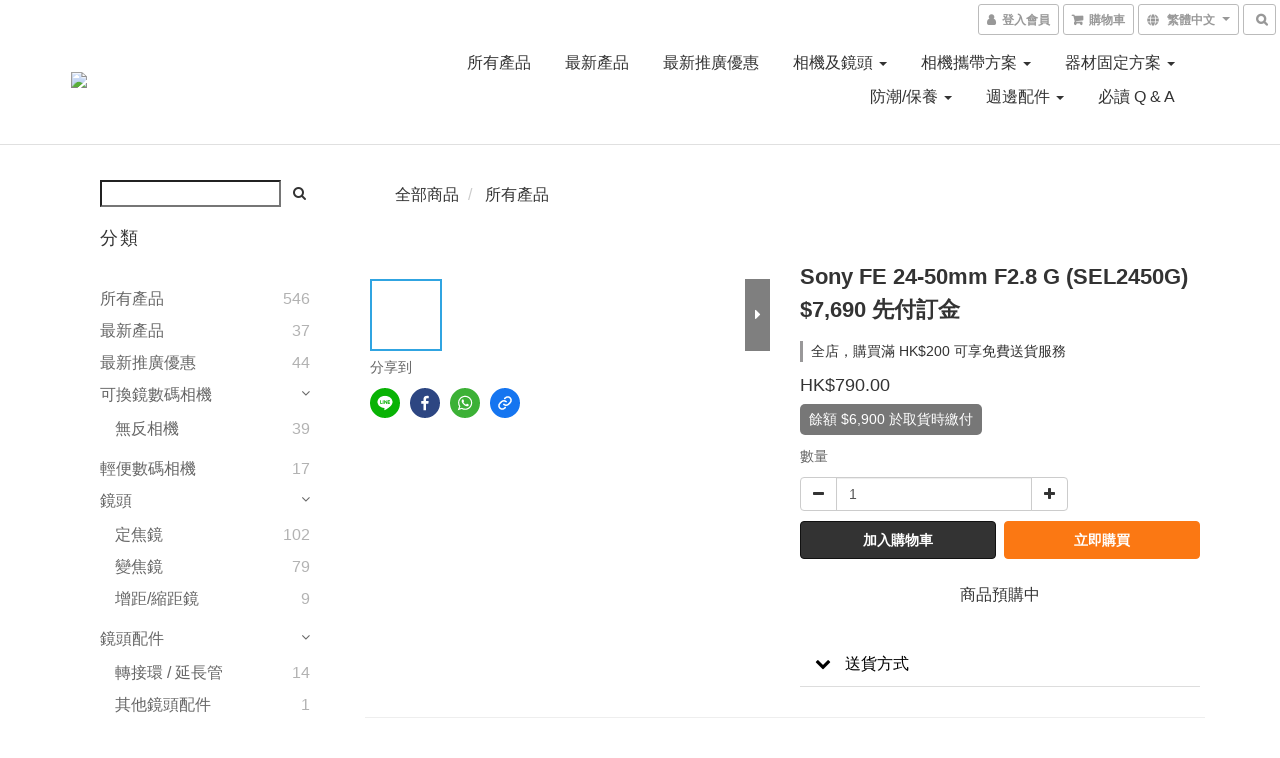

--- FILE ---
content_type: text/html; charset=utf-8
request_url: https://onlinestore.dcfever.com/products/sony-fe-24-50mm-f28-g-sel2450g
body_size: 59937
content:
<!DOCTYPE html>
<html lang="zh-hant">
<head>

  
    <title ng-non-bindable>Sony FE 24-50mm F2.8 G (SEL2450G) 先付訂金</title>

  <meta name="description" content="這款纖巧全片幅 F2.8 標準變焦鏡頭能完美配合 α 系列機身，先進的鏡頭技術確保機身性能充分發揮。24-50 mm，適合日常使用。所有焦距均具有出色的 G LensTM 解像度和散景效果，而精確的自動對焦表現則更是快速、銳利。拍攝靜止影像和">




    <link rel="preload" href="https://cdn.shoplineapp.com/s/javascripts/currencies.js" as="script">

  <link rel="preload" href="https://cdn.shoplineapp.com/assets/fonts/fontawesome-webfont.woff2?v=4.7.0" as="font" type="font/woff2" crossorigin>



      <link rel="preload" as="image" href="https://shoplineimg.com/56a19a7c03905511aa00005e/65debf3f561a9c000e4af71f/800x.webp?source_format=jpg" media="(max-height: 950px)">

<!-- locale meta -->

<meta name="viewport" content="width=device-width, initial-scale=1.0, viewport-fit=cover">

<meta name="mobile-web-app-capable" content="yes">
<meta name="format-detection" content="telephone=no" />

<meta name="google" value="notranslate">




    <script type="application/ld+json">
    {"@context":"https://schema.org","@type":"WebSite","name":"shop@dcfever 網上店","url":"https://onlinestore.dcfever.com"}
    </script>


  <link rel="shortcut icon" type="image/png" href="https://img.shoplineapp.com/media/image_clips/56a1abcb69702d226f093100/original.JPG?1453435850">

<!-- styles-->
<link rel="preconnect" href="https://fonts.gstatic.com">
<link href='https://fonts.googleapis.com/css?family=Open+Sans:300italic,400italic,600italic,700italic,800italic,400,300,600,700,800&display=swap' type='text/css' as="style" onload="this.rel='stylesheet'" />
<link href='https://fonts.googleapis.com/css?family=Source+Sans+Pro:200,300,400,600,700,900,200italic,300italic,400italic,600italic,700italic,900italic&display=swap' type='text/css' as="style" onload="this.rel='stylesheet'">
    <link rel="stylesheet" media="all" href="https://cdn.shoplineapp.com/assets/common-898e3d282d673c037e3500beff4d8e9de2ee50e01c27252b33520348e0b17da0.css" onload="" />

    <link rel="stylesheet" media="all" href="https://cdn.shoplineapp.com/assets/application-2cf2dbc52324adeef303693d883224cd4701b7a57a709b939703c1a9b0aa98b1.css" onload="" />

      <link rel="stylesheet" media="all" href="https://cdn.shoplineapp.com/assets/themes/default-558719fee3814b80d570761716932cbc8fc2dbf46ab2b59e857d034d9e1b0723.css" onload="" />






<style>
  :root {
      --buy-now-button-color: #fb7813;

    --cookie-consent-popup-z-index: 1000;
  }
</style>


  <link rel="stylesheet" media="all" href="https://cdn.shoplineapp.com/packs/css/intl_tel_input-0d9daf73.chunk.css" />




<!-- styles-->



<!-- GLOBAL CONTENT FOR HTML HEAD START-->
<link href='https://fonts.googleapis.com/css?family=Lato:100,300,400,700,900,100italic,300italic,400italic,700italic,900italic&display=swap' type='text/css' rel="preload" as="style" onload="this.rel='stylesheet'" />
<!-- GLOBAL CONTENT FOR HTML HEAD END -->



<!--- Site Ownership Data -->
    <meta name="google-site-verification" content="A69nrf2mDWLZc1LjtPlQqQP14ypyupPghhP2DYSuEuI">
    <meta name="facebook-domain-verification" content="jy5f9cyxce3vw62dk4kqqdbsvpsigj">
<!--- Site Ownership Data End-->

<base href="/">

  <style>
    
  </style>
  
<meta name="csrf-param" content="authenticity_token" />
<meta name="csrf-token" content="bXKDil9ERxVOoluUMXndNLPyxoV9iianiayj7j0DLzN1hfttclM85B1ztyadjQ/injnLSJfCB+BAhODxF+ix9g==" />


<!-- Start of Criteo one tag -->
<!-- End of Criteo one tag -->

<meta name="csrf-param" content="authenticity_token" />
<meta name="csrf-token" content="Jh3Y4N2jWawF/9Jkn7B5wz0vHUOMPFqMlcgvlDAJexk+6qAH8LQiXVYuPtYzRKsVEOQQjmZ0e8tc4GyLGuLl3A==" />
  

    <meta property="og:title" content="Sony FE 24-50mm F2.8 G (SEL2450G) 先付訂金">

  <meta property="og:type" content="product"/>

    <meta property="og:url" content="https://onlinestore.dcfever.com/products/sony-fe-24-50mm-f28-g-sel2450g">
    <link rel="canonical" href="https://onlinestore.dcfever.com/products/sony-fe-24-50mm-f28-g-sel2450g">

  <meta property="og:description" content="這款纖巧全片幅 F2.8 標準變焦鏡頭能完美配合 α 系列機身，先進的鏡頭技術確保機身性能充分發揮。24-50 mm，適合日常使用。所有焦距均具有出色的 G LensTM 解像度和散景效果，而精確的自動對焦表現則更是快速、銳利。拍攝靜止影像和">

    <meta property="og:image" content="https://img.shoplineapp.com/media/image_clips/65debf3f561a9c000e4af71f/original.jpg?1709096767">
    <meta name="thumbnail" content="https://img.shoplineapp.com/media/image_clips/65debf3f561a9c000e4af71f/original.jpg?1709096767">

    <meta property="fb:app_id" content="483548116179228">



<script type="text/javascript">
  window.mainConfig = JSON.parse('{\"sessionId\":\"\",\"merchantId\":\"56a19a7c03905511aa00005e\",\"appCoreHost\":\"shoplineapp.com\",\"assetHost\":\"https://cdn.shoplineapp.com/packs/\",\"apiBaseUrl\":\"http://shoplineapp.com\",\"eventTrackApi\":\"https://events.shoplytics.com/api\",\"frontCommonsApi\":\"https://front-commons.shoplineapp.com/api\",\"appendToUrl\":\"\",\"env\":\"production\",\"merchantData\":{\"_id\":\"56a19a7c03905511aa00005e\",\"addon_limit_enabled\":false,\"base_country_code\":\"HK\",\"base_currency\":{\"id\":\"hkd\",\"iso_code\":\"HKD\",\"alternate_symbol\":\"HK$\",\"name\":\"Hong Kong Dollar\",\"symbol_first\":true,\"subunit_to_unit\":100},\"base_currency_code\":\"HKD\",\"beta_feature_keys\":[\"hide_message\",\"hide_comment\",\"promotions_apply\",\"promotions_apply\",\"hide_coupon\",\"promotions_setup\",\"checkout_v2\"],\"brand_home_url\":\"https://onlinestore.dcfever.com\",\"checkout_setting\":{\"enable_membership_autocheck\":true,\"enable_subscription_autocheck\":true,\"enforce_user_login_on_checkout\":false,\"enable_sc_fast_checkout\":false,\"rounding_setting\":{\"enabled\":false,\"rounding_mode\":\"round_half_even\",\"smallest_denomination\":10},\"multi_checkout\":{\"enabled\":false}},\"current_plan_key\":\"basket\",\"current_theme_key\":\"default\",\"delivery_option_count\":7,\"enabled_stock_reminder\":false,\"handle\":\"dcfever\",\"identifier\":\"\",\"instagram_access_token\":\"\",\"instagram_id\":null,\"invoice_activation\":\"inactive\",\"is_image_service_enabled\":true,\"mobile_logo_media_url\":\"https://img.shoplineapp.com/media/image_clips/5c90c1ccb935800035a41b4a/original.png?1552990668\",\"name\":\"shop@dcfever 網上店\",\"order_setting\":{\"invoice_activation\":\"inactive\",\"short_message_activation\":\"inactive\",\"stock_reminder_activation\":\"false\",\"auto_cancel_expired_orders\":true,\"enabled_order_auth_expiry\":false,\"invoice\":{\"tax_id\":\"\"}},\"payment_method_count\":5,\"product_setting\":{\"enabled_product_review\":true,\"variation_display\":\"swatches\",\"price_range_enabled\":true,\"enabled_pos_product_customized_price\":false,\"enabled_pos_product_price_tier\":false},\"promotion_setting\":{\"one_coupon_limit_enabled\":true,\"show_promotion_reminder\":true,\"show_coupon\":false,\"multi_order_discount_strategy\":\"order_or_tier_promotion\",\"order_promotions_ignore_exclude_product\":false,\"reward_campaigns_ignore_exclude_product\":false,\"promotion_returned_toggle\":false,\"order_gift_threshold_mode\":\"after_price_discounts\",\"category_item_gift_threshold_mode\":\"before_discounts\",\"order_free_shipping_threshold_mode\":\"after_all_discounts\",\"category_item_free_shipping_threshold_mode\":\"before_discounts\",\"order_gift_exclude_credit_and_point\":false},\"rollout_keys\":[\"2FA_google_authenticator\",\"3_layer_category\",\"3_layer_navigation\",\"3_layer_variation\",\"711_CB_13countries\",\"711_CB_pickup_TH\",\"711_c2b_report_v2\",\"711_cross_delivery\",\"MC_manual_order\",\"MO_Apply_Coupon_Code\",\"StaffCanBeDeleted_V1\",\"UTM_export\",\"UTM_register\",\"abandoned_cart_notification\",\"add_system_fontstyle\",\"add_to_cart_revamp\",\"addon_products_limit_10\",\"addon_quantity\",\"address_format_batch2\",\"address_format_jp\",\"address_format_my\",\"address_format_us\",\"address_format_vn\",\"admin_app_extension\",\"admin_custom_domain\",\"admin_image_service\",\"admin_manual_order\",\"admin_realtime\",\"admin_vietnam_dong\",\"adminapp_order_form\",\"adminapp_wa_contacts_list\",\"ads_system_new_tab\",\"adyen_my_sc\",\"affiliate_by_product\",\"affiliate_dashboard\",\"alipay_hk_sc\",\"amazon_product_review\",\"android_pos_agent_clockin_n_out\",\"android_pos_purchase_order_partial_in_storage\",\"android_pos_save_send_receipt\",\"android_pos_v2_force_upgrade_version_1-50-0_date_2025-08-30\",\"app_categories_filtering\",\"app_multiplan\",\"app_subscription_prorated_billing\",\"apps_store\",\"apps_store_blog\",\"apps_store_fb_comment\",\"apps_store_wishlist\",\"appstore_free_trial\",\"archive_order_data\",\"archive_order_ui\",\"assign_products_to_category\",\"auth_flow_revamp\",\"auto_credit_percentage\",\"auto_credit_recurring\",\"auto_reply_comment\",\"auto_save_sf_plus_address\",\"auto_suspend_admin\",\"basket_comparising_link_CNY\",\"basket_comparising_link_HKD\",\"basket_comparising_link_TWD\",\"basket_invoice_field\",\"basket_pricing_page_cny\",\"basket_pricing_page_hkd\",\"basket_pricing_page_myr\",\"basket_pricing_page_sgd\",\"basket_pricing_page_thb\",\"basket_pricing_page_twd\",\"basket_pricing_page_usd\",\"basket_pricing_page_vnd\",\"basket_subscription_coupon\",\"basket_subscription_email\",\"bianco_setting\",\"bidding_select_product\",\"bing_ads\",\"birthday_format_v2\",\"block_gtm_for_lighthouse\",\"blog\",\"blog_app\",\"blog_revamp_admin\",\"blog_revamp_admin_category\",\"blog_revamp_doublewrite\",\"blog_revamp_related_products\",\"blog_revamp_shop_category\",\"blog_revamp_singleread\",\"breadcrumb\",\"broadcast_advanced_filters\",\"broadcast_analytics\",\"broadcast_clone\",\"broadcast_email_html\",\"broadcast_facebook_template\",\"broadcast_line_template\",\"broadcast_unsubscribe_email\",\"bulk_action_customer\",\"bulk_action_product\",\"bulk_import_multi_lang\",\"bulk_payment_delivery_setting\",\"bulk_printing_labels_711C2C\",\"bulk_update_dynamic_fields\",\"bulk_update_job\",\"bulk_update_new_fields\",\"bulk_update_product_download_with_filter\",\"bulk_update_tag\",\"bundle_promotion_apply_enhancement\",\"bundle_stackable\",\"buy_at_amazon\",\"buy_button\",\"buy_now_button\",\"callback_service\",\"cancel_order_by_customer\",\"cancel_order_by_customer_v2\",\"cart_addon_condition\",\"cart_addon_limit\",\"cart_use_product_service\",\"cart_uuid\",\"category_banner_multiple\",\"category_limit_unlimited\",\"category_sorting\",\"channel_amazon\",\"channel_fb\",\"channel_integration\",\"charge_shipping_fee_by_product_qty\",\"chat_widget\",\"chat_widget_livechat\",\"checkout_membercheckbox_toggle\",\"checkout_setting\",\"cn_pricing_page_2019\",\"combine_orders_app\",\"component_h1_tag\",\"connect_new_facebookpage\",\"consolidated_billing\",\"cookie_consent\",\"country_code\",\"coupon_center_back_to_cart\",\"create_staff_revamp\",\"credit_point_triggerpoint\",\"crm_email_custom\",\"crm_notify_preview\",\"crm_sms_custom\",\"crm_sms_notify\",\"cross_shop_tracker\",\"custom_css\",\"custom_home_delivery_tw\",\"custom_notify\",\"custom_order_export\",\"customer_advanced_filter\",\"customer_custom_field_limit_5\",\"customer_data_secure\",\"customer_edit\",\"customer_export_v2\",\"customer_group\",\"customer_group_analysis\",\"customer_group_filter_p2\",\"customer_group_filter_p3\",\"customer_group_regenerate\",\"customer_import_50000_failure_report\",\"customer_import_v2\",\"customer_import_v3\",\"customer_list\",\"customer_new_report\",\"customer_search_match\",\"customer_tag\",\"dashboard_v2\",\"dashboard_v2_revamp\",\"date_picker_v2\",\"deep_link_support_linepay\",\"deep_link_support_payme\",\"deep_search\",\"default_theme_ultrachic\",\"delivery_time\",\"delivery_time_with_quantity\",\"design_submenu\",\"dev_center_app_store\",\"disable_footer_brand\",\"disable_old_upgrade_reminder\",\"domain_applicable\",\"doris_bien_setting\",\"dusk_setting\",\"dynamic_shipping_rate_refactor\",\"ec_order_unlimit\",\"ecpay_expirydate\",\"ecpay_payment_gateway\",\"einvoice_bulk_update\",\"einvoice_edit\",\"einvoice_newlogic\",\"email_credit_expire_notify\",\"email_custom\",\"email_member_forget_password_notify\",\"email_member_register_notify\",\"email_order_notify\",\"email_verification\",\"enable_body_script\",\"enable_calculate_api_promotion_apply\",\"enable_calculate_api_promotion_filter\",\"enable_cart_api\",\"enable_cart_service\",\"enable_corejs_splitting\",\"enable_lazysizes_image_tag\",\"enable_new_css_bundle\",\"enable_order_status_callback_revamp_for_promotion\",\"enable_order_status_callback_revamp_for_storefront\",\"enable_promotion_usage_record\",\"enable_shopjs_splitting\",\"enhanced_catalog_feed\",\"execute_shipment_permission\",\"export_inventory_report_v2\",\"express_cart\",\"facebook_ads\",\"facebook_dia\",\"facebook_login\",\"facebook_messenger_subscription\",\"facebook_pixel_manager\",\"fb_comment_app\",\"fb_entrance_optimization\",\"fb_feed_unlimit\",\"fb_group\",\"fb_multi_category_feed\",\"fb_pixel_matching\",\"fb_pixel_v2\",\"fb_post_management\",\"fb_product_set\",\"fb_ssapi\",\"fb_sub_button\",\"fbe_oe\",\"fbe_shop\",\"fbe_v2\",\"fbe_v2_edit\",\"fbig_shop_disabled\",\"feature_alttag_phase1\",\"feature_alttag_phase2\",\"fm_order_receipt\",\"fmt_c2c_newlabel\",\"fmt_revision\",\"footer_builder\",\"footer_builder_new\",\"form_builder\",\"form_builder_access\",\"form_builder_user_management\",\"form_builder_v2_elements\",\"form_builder_v2_receiver\",\"form_builder_v2_report\",\"fps_rolling_key\",\"get_promotions_by_cart\",\"gift_shipping_promotion_discount_condition\",\"gifts_limit_10\",\"gmv_revamp\",\"godaddy\",\"google_ads_api\",\"google_ads_manager\",\"google_analytics_4\",\"google_analytics_manager\",\"google_content_api\",\"google_dynamic_remarketing_tag\",\"google_enhanced_conversions\",\"google_preorder_feed\",\"google_product_category_3rdlayer\",\"google_recaptcha\",\"google_remarketing_manager\",\"google_signup_login\",\"google_tag_manager\",\"gp_tw_sc\",\"group_url_bind_post_live\",\"h2_tag_phase1\",\"hct_logistics_bills_report\",\"hidden_product_p2\",\"hide_credit_point_record_balance\",\"hk_pricing_page_2019\",\"hkd_pricing_page_disabled_2020\",\"ig_browser_notify\",\"ig_live\",\"ig_login_entrance\",\"ig_new_api\",\"image_gallery\",\"image_gallery_p2\",\"image_host_by_region\",\"image_limit_30000\",\"image_widget_mobile\",\"instagram_create_post\",\"instagram_post_sales\",\"instant_order_form\",\"integrated_label_711\",\"integrated_sfexpress\",\"integration_one\",\"inventory_change_reason\",\"inventory_search_v2\",\"job_api_products_export\",\"job_api_user_export\",\"job_product_import\",\"jquery_v3\",\"kingsman_v2_setting\",\"layout_engine_service_kingsman_blogs\",\"layout_engine_service_kingsman_member_center\",\"layout_engine_service_kingsman_pdp\",\"layout_engine_service_kingsman_plp\",\"layout_engine_service_kingsman_promotions\",\"line_ads_tag\",\"line_broadcast\",\"line_login\",\"line_login_mobile\",\"line_shopping_new_fields\",\"live_after_keyword\",\"live_announce_bids\",\"live_announce_buyer\",\"live_bidding\",\"live_bulk_checkoutlink\",\"live_bulk_edit\",\"live_checkout_notification\",\"live_checkout_notification_all\",\"live_checkout_notification_message\",\"live_comment_discount\",\"live_comment_robot\",\"live_create_product_v2\",\"live_crosspost\",\"live_dashboard_product\",\"live_event_discount\",\"live_fb_group\",\"live_fhd_video\",\"live_general_settings\",\"live_group_event\",\"live_host_panel\",\"live_ig_messenger_broadcast\",\"live_ig_product_recommend\",\"live_im_switch\",\"live_keyword_switch\",\"live_line_broadcast\",\"live_line_multidisplay\",\"live_luckydraw_enhancement\",\"live_messenger_broadcast\",\"live_order_block\",\"live_print_advanced\",\"live_product_recommend\",\"live_shopline_keyword\",\"live_stream_settings\",\"locale_revamp\",\"logistic_bill_v2_711_b2c\",\"logistic_bill_v2_711_c2c\",\"logo_favicon\",\"luckydraw_products\",\"luckydraw_qualification\",\"manual_activation\",\"manual_order\",\"manual_order_7-11\",\"manual_order_ec_to_sc\",\"manually_bind_post\",\"mc-history-instant\",\"mc_711crossborder\",\"mc_ad_tag\",\"mc_assign_message\",\"mc_auto_bind_member\",\"mc_autoreply_question\",\"mc_broadcast\",\"mc_bulk_read\",\"mc_chatbot_template\",\"mc_delete_message\",\"mc_edit_cart\",\"mc_history_instant\",\"mc_history_post\",\"mc_im\",\"mc_inbox_autoreply\",\"mc_instant_notifications\",\"mc_invoicetitle_optional\",\"mc_keyword_autotagging\",\"mc_line_broadcast\",\"mc_line_cart\",\"mc_logistics_hct\",\"mc_logistics_tcat\",\"mc_manage_blacklist\",\"mc_mark_todo\",\"mc_new_menu\",\"mc_phone_tag\",\"mc_reminder_unpaid\",\"mc_reply_pic\",\"mc_setting_message\",\"mc_setting_orderform\",\"mc_shop_message_refactor\",\"mc_sort_waitingtime\",\"mc_sort_waitingtime_new\",\"mc_tw_invoice\",\"media_gcp_upload\",\"member_center_profile_revamp\",\"member_import_notify\",\"member_info_reward_subscription\",\"member_password_setup_notify\",\"membership_tier_double_write\",\"memebr_center_point_credit_revamp\",\"menu_limit_100\",\"merchant_bills_banktransfer\",\"message_center_v3\",\"message_revamp\",\"mo_remove_discount\",\"mobile_and_email_signup\",\"mobile_signup_p2\",\"modularize_address_format\",\"molpay_credit_card\",\"multi_lang\",\"multicurrency\",\"my_pricing_page_2019\",\"myapp_reauth_alert\",\"myr_pricing_page_disabled_2020\",\"new_app_subscription\",\"new_layout_for_mobile_and_pc\",\"new_onboarding_flow\",\"new_return_management\",\"new_settings_apply_all_promotion\",\"new_signup_flow\",\"new_sinopac_3d\",\"notification_custom_sending_time\",\"npb_theme_philia\",\"npb_widget_font_size_color\",\"ob_revamp\",\"ob_sgstripe\",\"ob_twecpay\",\"oceanpay\",\"old_fbe_removal\",\"onboarding_basketplan\",\"onboarding_handle\",\"one_new_filter\",\"one_page_store_checkout\",\"one_page_store_clone\",\"one_page_store_product_set\",\"oneship_installable\",\"online_credit_redemption_toggle\",\"online_store_design\",\"online_store_design_setup_guide_basketplan\",\"order_add_to_cart\",\"order_archive_calculation_revamp_crm_amount\",\"order_archive_calculation_revamp_crm_member\",\"order_archive_product_testing\",\"order_archive_testing\",\"order_archive_testing_crm\",\"order_archive_testing_order_details\",\"order_archive_testing_return_order\",\"order_confirmation_slip_upload\",\"order_custom_field_limit_5\",\"order_custom_notify\",\"order_decoupling_product_revamp\",\"order_export_366day\",\"order_export_v2\",\"order_filter_shipped_date\",\"order_message_broadcast\",\"order_new_source\",\"order_promotion_split\",\"order_search_custom_field\",\"order_search_sku\",\"order_select_across_pages\",\"order_sms_notify\",\"order_split\",\"order_status_non_automation\",\"order_status_tag_color\",\"orderemail_new_logic\",\"other_custom_notify\",\"out_of_stock_order\",\"page_builder_revamp\",\"page_builder_revamp_theme_setting\",\"page_builder_section_cache_enabled\",\"page_builder_widget_accordion\",\"page_builder_widget_blog\",\"page_builder_widget_category\",\"page_builder_widget_collage\",\"page_builder_widget_countdown\",\"page_builder_widget_custom_liquid\",\"page_builder_widget_instagram\",\"page_builder_widget_product_text\",\"page_builder_widget_subscription\",\"page_builder_widget_video\",\"page_limit_unlimited\",\"page_view_cache\",\"pakpobox\",\"payme\",\"payment_condition\",\"payment_fee_config\",\"payment_image\",\"payment_octopus\",\"payment_slip_notify\",\"paypal_upgrade\",\"pdp_image_lightbox\",\"pdp_image_lightbox_icon\",\"pending_subscription\",\"philia_setting\",\"pickup_remember_store\",\"plp_label_wording\",\"plp_product_seourl\",\"pos_only_product_settings\",\"pos_retail_store_price\",\"pos_setup_guide_basketplan\",\"post_cancel_connect\",\"post_commerce_stack_comment\",\"post_fanpage_luckydraw\",\"post_fb_group\",\"post_general_setting\",\"post_lock_pd\",\"post_sales_dashboard\",\"postsale_auto_reply\",\"postsale_create_post\",\"postsale_ig_auto_reply\",\"postsales_connect_multiple_posts\",\"product_cost_permission\",\"product_feed_info\",\"product_feed_manager_availability\",\"product_feed_revamp\",\"product_index_v2\",\"product_info\",\"product_limit_1000\",\"product_log_v2\",\"product_quantity_update\",\"product_recommendation_abtesting\",\"product_revamp_doublewrite\",\"product_revamp_singleread\",\"product_review_import\",\"product_review_import_installable\",\"product_review_plp\",\"product_search\",\"product_summary\",\"promotion_blacklist\",\"promotion_filter_by_date\",\"promotion_first_purchase_channel\",\"promotion_hour\",\"promotion_limit_40\",\"promotion_minitem\",\"promotion_page_seo_button\",\"promotion_record_archive_test\",\"promotion_revamp_phase1-1\",\"quick_answer\",\"recaptcha_reset_pw\",\"redirect_301_settings\",\"rejected_bill_reminder\",\"remove_fblike_sc\",\"repay_cookie\",\"replace_janus_interface\",\"replace_lms_old_oa_interface\",\"reports\",\"revert_credit_p2\",\"revert_credit_status\",\"sales_dashboard\",\"sangria_setting\",\"sc_advanced_keyword\",\"sc_alipay_standard\",\"sc_atm\",\"sc_auto_bind_member\",\"sc_autodetect_address\",\"sc_autodetect_paymentslip\",\"sc_autoreply_icebreaker\",\"sc_clearcart\",\"sc_clearcart_all\",\"sc_comment_label\",\"sc_comment_list\",\"sc_conversations_statistics_sunset\",\"sc_download_adminapp\",\"sc_group_pm_commentid\",\"sc_group_webhook\",\"sc_intercom\",\"sc_list_search\",\"sc_mo_711emap\",\"sc_outstock_msg\",\"sc_overall_statistics_api_v3\",\"sc_pickup\",\"sc_product_variation\",\"sc_slp_subscription_promotion\",\"sc_standard\",\"sc_store_pickup\",\"sc_wa_message_report\",\"scheduled_home_page\",\"search_function_image_gallery\",\"security_center\",\"select_all_customer\",\"select_all_inventory\",\"session_expiration_period\",\"setup_guide_basketplan\",\"sfexpress_centre\",\"sfexpress_eflocker\",\"sfexpress_service\",\"sfexpress_store\",\"sg_onboarding_currency\",\"share_cart_link\",\"shop_builder_plp\",\"shop_category_filter\",\"shop_category_filter_bulk_action\",\"shop_product_search_rate_limit\",\"shop_related_recaptcha\",\"shop_template_advanced_setting\",\"shopline_captcha\",\"shopline_email_captcha\",\"shopline_product_reviews\",\"shoplytics_api_ordersales_v4\",\"shoplytics_api_psa_wide_table\",\"shoplytics_benchmark\",\"shoplytics_broadcast_api_v3\",\"shoplytics_channel_store_permission\",\"shoplytics_credit_analysis\",\"shoplytics_customer_refactor_api_v3\",\"shoplytics_date_picker_v2\",\"shoplytics_event_realtime_refactor_api_v3\",\"shoplytics_events_api_v3\",\"shoplytics_export_flex\",\"shoplytics_homepage_v2\",\"shoplytics_invoices_api_v3\",\"shoplytics_lite\",\"shoplytics_membership_tier_growth\",\"shoplytics_orders_api_v3\",\"shoplytics_ordersales_v3\",\"shoplytics_payments_api_v3\",\"shoplytics_product_revamp_api_v3\",\"shoplytics_promotions_api_v3\",\"shoplytics_psa_multi_stores_export\",\"shoplytics_psa_sub_categories\",\"shoplytics_rfim_enhancement_v3\",\"shoplytics_session_metrics\",\"shoplytics_staff_api_v3\",\"shoplytics_to_hd\",\"shopping_session_enabled\",\"signin_register_revamp\",\"skya_setting\",\"sl_logistics_bulk_action\",\"sl_logistics_fmt_freeze\",\"sl_logistics_modularize\",\"sl_payment_alipay\",\"sl_payment_cc\",\"sl_payment_standard_v2\",\"sl_payment_type_check\",\"sl_payments_apple_pay\",\"sl_payments_cc_promo\",\"sl_payments_my_cc\",\"sl_payments_my_fpx\",\"sl_payments_sg_cc\",\"sl_pos_admin_cancel_order\",\"sl_pos_admin_delete_order\",\"sl_pos_admin_inventory_transfer\",\"sl_pos_admin_order_archive_testing\",\"sl_pos_admin_purchase_order\",\"sl_pos_admin_register_shift\",\"sl_pos_admin_staff\",\"sl_pos_agent_by_channel\",\"sl_pos_agent_clockin_n_out\",\"sl_pos_agent_performance\",\"sl_pos_android_A4_printer\",\"sl_pos_android_check_cart_items_with_local_db\",\"sl_pos_android_order_reduction\",\"sl_pos_android_receipt_enhancement\",\"sl_pos_app_order_archive_testing\",\"sl_pos_app_transaction_filter_enhance\",\"sl_pos_bugfender_log_reduction\",\"sl_pos_bulk_import_update_enhancement\",\"sl_pos_check_duplicate_create_order\",\"sl_pos_convert_order_to_cart_by_snapshot\",\"sl_pos_customerID_duplicate_check\",\"sl_pos_customer_info_enhancement\",\"sl_pos_customized_price\",\"sl_pos_disable_touchid_unlock\",\"sl_pos_discount\",\"sl_pos_einvoice_refactor\",\"sl_pos_feature_permission\",\"sl_pos_force_upgrade_1-109-0\",\"sl_pos_force_upgrade_1-110-1\",\"sl_pos_from_Swift_to_OC\",\"sl_pos_iOS_A4_printer\",\"sl_pos_iOS_app_transaction_filter_enhance\",\"sl_pos_iOS_cashier_revamp_cart\",\"sl_pos_iOS_cashier_revamp_product_list\",\"sl_pos_iPadOS_version_upgrade_remind_16_0_0\",\"sl_pos_initiate_couchbase\",\"sl_pos_inventory_count\",\"sl_pos_inventory_count_difference_reason\",\"sl_pos_inventory_count_for_selected_products\",\"sl_pos_inventory_feature_module\",\"sl_pos_inventory_transfer_app_can_create_note_date\",\"sl_pos_inventory_transfer_insert_enhancement\",\"sl_pos_inventory_transfer_request\",\"sl_pos_invoice_product_name_filter\",\"sl_pos_invoice_swiftUI_revamp\",\"sl_pos_invoice_toast_show\",\"sl_pos_ios_receipt_info_enhancement\",\"sl_pos_ios_small_label_enhancement\",\"sl_pos_ios_version_upgrade_remind\",\"sl_pos_itc\",\"sl_pos_logo_terms_and_condition\",\"sl_pos_new_report_customer_analysis\",\"sl_pos_new_report_daily_payment_methods\",\"sl_pos_new_report_overview\",\"sl_pos_new_report_product_preorder\",\"sl_pos_new_report_transaction_detail\",\"sl_pos_no_minimum_age\",\"sl_pos_order_refactor_admin\",\"sl_pos_order_upload_using_pos_service\",\"sl_pos_partial_return\",\"sl_pos_password_setting_refactor\",\"sl_pos_payment\",\"sl_pos_payment_method_picture\",\"sl_pos_payment_method_prioritized_and_hidden\",\"sl_pos_payoff_preorder\",\"sl_pos_product_add_to_cart_refactor\",\"sl_pos_product_variation_ui\",\"sl_pos_purchase_order_onlinestore\",\"sl_pos_purchase_order_partial_in_storage\",\"sl_pos_receipt_information\",\"sl_pos_receipt_preorder_return_enhancement\",\"sl_pos_receipt_swiftUI_revamp\",\"sl_pos_register_shift\",\"sl_pos_report_shoplytics_psi\",\"sl_pos_revert_credit\",\"sl_pos_save_send_receipt\",\"sl_pos_stock_refactor\",\"sl_pos_supplier_refactor\",\"sl_pos_toast_revamp\",\"sl_pos_transaction_conflict\",\"sl_pos_transaction_view_admin\",\"sl_pos_transfer_onlinestore\",\"sl_pos_user_permission\",\"sl_pos_variation_setting_refactor\",\"sl_purchase_order_search_create_enhancement\",\"slp_bank_promotion\",\"slp_product_subscription\",\"slp_remember_credit_card\",\"slp_swap\",\"smart_omo_appstore\",\"smart_product_recommendation\",\"smart_product_recommendation_plus\",\"smart_product_recommendation_regular\",\"smart_recommended_related_products\",\"sms_custom\",\"sms_with_shop_name\",\"social_channel_revamp\",\"social_channel_user\",\"social_name_in_order\",\"sso_lang_th\",\"sso_lang_vi\",\"staff_elasticsearch\",\"staff_limit_5\",\"staff_service_migration\",\"static_resource_host_by_region\",\"stop_slp_approvedemail\",\"storefront_app_extension\",\"storefront_return\",\"stripe_3d_secure\",\"stripe_3ds_cny\",\"stripe_3ds_hkd\",\"stripe_3ds_myr\",\"stripe_3ds_sgd\",\"stripe_3ds_thb\",\"stripe_3ds_usd\",\"stripe_3ds_vnd\",\"stripe_google_pay\",\"stripe_payment_intents\",\"stripe_radar\",\"stripe_subscription_my_account\",\"structured_data\",\"sub_sgstripe\",\"subscription_config_edit\",\"subscription_config_edit_delivery_payment\",\"subscription_currency\",\"tappay_3D_secure\",\"tappay_sdk_v2_3_2\",\"tappay_sdk_v3\",\"tax_inclusive_setting\",\"taxes_settings\",\"tcat_711pickup_sl_logisitics\",\"tcat_logistics_bills_report\",\"tcat_newlabel\",\"th_pricing_page_2020\",\"thb_pricing_page_disabled_2020\",\"theme_bianco\",\"theme_doris_bien\",\"theme_kingsman_v2\",\"theme_level_3\",\"theme_sangria\",\"theme_ultrachic\",\"tnc-checkbox\",\"toggle_mobile_category\",\"tw_app_shopback_cashback\",\"tw_fm_sms\",\"tw_pricing_page_2019\",\"tw_stripe_subscription\",\"twd_pricing_page_disabled_2020\",\"uc_integration\",\"uc_v2_endpoints\",\"ultra_setting\",\"unified_admin\",\"use_ngram_for_order_search\",\"user_center_social_channel\",\"variant_image_selector\",\"variant_saleprice_cost_weight\",\"variation_label_swatches\",\"varm_setting\",\"vn_pricing_page_2020\",\"vnd_pricing_page_disabled_2020\",\"whatsapp_extension\",\"whatsapp_order_form\",\"whatsapp_orderstatus_toggle\",\"yahoo_dot\",\"youtube_live_shopping\",\"zotabox_installable\"],\"shop_default_home_url\":\"https://dcfever.shoplineapp.com\",\"shop_status\":\"open\",\"show_sold_out\":false,\"sl_payment_merchant_id\":\"1911411159555262464\",\"supported_languages\":[\"en\",\"zh-hant\"],\"tags\":[\"electronics\"],\"time_zone\":\"Asia/Hong_Kong\",\"updated_at\":\"2026-01-28T03:09:45.664Z\",\"user_setting\":{\"_id\":\"56a19b1969702d457ea33100\",\"created_at\":\"2016-01-22T02:59:37.501Z\",\"data\":{\"general_fields\":[{\"type\":\"gender\",\"options\":{\"order\":{\"include\":\"true\",\"required\":\"true\"},\"signup\":{\"include\":\"true\",\"required\":\"false\"},\"profile\":{\"include\":\"false\",\"required\":\"false\"}}},{\"type\":\"birthday\",\"options\":{\"order\":{\"include\":\"false\",\"required\":\"false\"},\"signup\":{\"include\":\"true\",\"required\":\"false\"},\"profile\":{\"include\":\"false\",\"required\":\"false\"}}}],\"minimum_age_limit\":\"13\",\"custom_fields\":[{\"type\":\"text\",\"name_translations\":{\"zh-hant\":\"閣下最常使用的相機品牌 / 型號為？\"},\"hint_translations\":{\"zh-hant\":\"可列舉多於一個品牌 / 型號\",\"en\":\"Can list more than one.\"},\"options\":{\"order\":{\"include\":\"true\",\"required\":\"false\"},\"signup\":{\"include\":\"true\",\"required\":\"true\"},\"profile\":{\"include\":\"true\",\"required\":\"false\"}},\"field_id\":\"60e6b088efa1e0001d526d2e\"}],\"facebook_login\":{\"status\":\"active\",\"app_id\":\"483548116179228\"},\"enable_facebook_comment\":\"\",\"facebook_comment\":\"\",\"line_login\":\"\",\"recaptcha_signup\":{\"status\":\"false\",\"site_key\":\"6LcmQJkUAAAAALfPrhI2Wijotsl7IG7xVawGKynW\"},\"email_verification\":{\"status\":\"false\"},\"login_with_verification\":{\"status\":\"false\"},\"upgrade_reminder\":\"\",\"enable_member_point\":false,\"enable_user_credit\":true,\"signup_method\":\"email\",\"sms_verification\":{\"status\":\"false\"},\"member_info_reward\":{\"enabled\":false,\"coupons\":{\"enabled\":false}}},\"item_type\":\"\",\"key\":\"users\",\"name\":null,\"owner_id\":\"56a19a7c03905511aa00005e\",\"owner_type\":\"Merchant\",\"publish_status\":\"published\",\"status\":\"active\",\"updated_at\":\"2023-05-03T07:23:25.024Z\",\"value\":null}},\"localeData\":{\"loadedLanguage\":{\"name\":\"繁體中文\",\"code\":\"zh-hant\"},\"supportedLocales\":[{\"name\":\"English\",\"code\":\"en\"},{\"name\":\"繁體中文\",\"code\":\"zh-hant\"}]},\"currentUser\":null,\"themeSettings\":{\"enabled_quick_cart\":true,\"buy_now_background\":\"fb7813\",\"buy_now_button\":{\"enabled\":true,\"color\":\"fb7813\"},\"opens_in_new_tab\":true,\"theme_color\":\"simple.blue\",\"header_mode\":\"default\",\"categories_collapsed\":false,\"image_fill\":false,\"is_multicurrency_enabled\":false,\"mobile_categories_collapsed\":true,\"show_promotions_on_product\":true,\"enabled_wish_list\":false,\"category_page\":\"24\",\"hide_language_selector\":false,\"goto_top\":true,\"mobile_categories_removed\":false,\"plp_wishlist\":false,\"enable_gdpr_cookies_banner\":false},\"isMultiCurrencyEnabled\":false,\"features\":{\"plans\":{\"free\":{\"member_price\":false,\"cart_addon\":false,\"google_analytics_ecommerce\":false,\"membership\":false,\"shopline_logo\":true,\"user_credit\":{\"manaul\":false,\"auto\":false},\"variant_image_selector\":false},\"standard\":{\"member_price\":false,\"cart_addon\":false,\"google_analytics_ecommerce\":false,\"membership\":false,\"shopline_logo\":true,\"user_credit\":{\"manaul\":false,\"auto\":false},\"variant_image_selector\":false},\"starter\":{\"member_price\":false,\"cart_addon\":false,\"google_analytics_ecommerce\":false,\"membership\":false,\"shopline_logo\":true,\"user_credit\":{\"manaul\":false,\"auto\":false},\"variant_image_selector\":false},\"pro\":{\"member_price\":false,\"cart_addon\":false,\"google_analytics_ecommerce\":false,\"membership\":false,\"shopline_logo\":false,\"user_credit\":{\"manaul\":false,\"auto\":false},\"variant_image_selector\":false},\"business\":{\"member_price\":false,\"cart_addon\":false,\"google_analytics_ecommerce\":true,\"membership\":true,\"shopline_logo\":false,\"user_credit\":{\"manaul\":false,\"auto\":false},\"facebook_comments_plugin\":true,\"variant_image_selector\":false},\"basic\":{\"member_price\":false,\"cart_addon\":false,\"google_analytics_ecommerce\":false,\"membership\":false,\"shopline_logo\":false,\"user_credit\":{\"manaul\":false,\"auto\":false},\"variant_image_selector\":false},\"basic2018\":{\"member_price\":false,\"cart_addon\":false,\"google_analytics_ecommerce\":false,\"membership\":false,\"shopline_logo\":true,\"user_credit\":{\"manaul\":false,\"auto\":false},\"variant_image_selector\":false},\"sc\":{\"member_price\":false,\"cart_addon\":false,\"google_analytics_ecommerce\":true,\"membership\":false,\"shopline_logo\":true,\"user_credit\":{\"manaul\":false,\"auto\":false},\"facebook_comments_plugin\":true,\"facebook_chat_plugin\":true,\"variant_image_selector\":false},\"advanced\":{\"member_price\":false,\"cart_addon\":false,\"google_analytics_ecommerce\":true,\"membership\":false,\"shopline_logo\":false,\"user_credit\":{\"manaul\":false,\"auto\":false},\"facebook_comments_plugin\":true,\"facebook_chat_plugin\":true,\"variant_image_selector\":false},\"premium\":{\"member_price\":true,\"cart_addon\":true,\"google_analytics_ecommerce\":true,\"membership\":true,\"shopline_logo\":false,\"user_credit\":{\"manaul\":true,\"auto\":true},\"google_dynamic_remarketing\":true,\"facebook_comments_plugin\":true,\"facebook_chat_plugin\":true,\"wish_list\":true,\"facebook_messenger_subscription\":true,\"product_feed\":true,\"express_checkout\":true,\"variant_image_selector\":true},\"enterprise\":{\"member_price\":true,\"cart_addon\":true,\"google_analytics_ecommerce\":true,\"membership\":true,\"shopline_logo\":false,\"user_credit\":{\"manaul\":true,\"auto\":true},\"google_dynamic_remarketing\":true,\"facebook_comments_plugin\":true,\"facebook_chat_plugin\":true,\"wish_list\":true,\"facebook_messenger_subscription\":true,\"product_feed\":true,\"express_checkout\":true,\"variant_image_selector\":true},\"crossborder\":{\"member_price\":true,\"cart_addon\":true,\"google_analytics_ecommerce\":true,\"membership\":true,\"shopline_logo\":false,\"user_credit\":{\"manaul\":true,\"auto\":true},\"google_dynamic_remarketing\":true,\"facebook_comments_plugin\":true,\"facebook_chat_plugin\":true,\"wish_list\":true,\"facebook_messenger_subscription\":true,\"product_feed\":true,\"express_checkout\":true,\"variant_image_selector\":true},\"o2o\":{\"member_price\":true,\"cart_addon\":true,\"google_analytics_ecommerce\":true,\"membership\":true,\"shopline_logo\":false,\"user_credit\":{\"manaul\":true,\"auto\":true},\"google_dynamic_remarketing\":true,\"facebook_comments_plugin\":true,\"facebook_chat_plugin\":true,\"wish_list\":true,\"facebook_messenger_subscription\":true,\"product_feed\":true,\"express_checkout\":true,\"subscription_product\":true,\"variant_image_selector\":true}}},\"requestCountry\":\"US\",\"trackerEventData\":{\"Product ID\":\"65dec09c46fa2a0017fb462c\"},\"isRecaptchaEnabled\":false,\"isRecaptchaEnterprise\":true,\"recaptchaEnterpriseSiteKey\":\"6LeMcv0hAAAAADjAJkgZLpvEiuc6migO0KyLEadr\",\"recaptchaEnterpriseCheckboxSiteKey\":\"6LfQVEEoAAAAAAzllcvUxDYhfywH7-aY52nsJ2cK\",\"recaptchaSiteKey\":\"6LeMcv0hAAAAADjAJkgZLpvEiuc6migO0KyLEadr\",\"currencyData\":{\"supportedCurrencies\":[{\"name\":\"$ HKD\",\"symbol\":\"$\",\"iso_code\":\"hkd\"},{\"name\":\"P MOP\",\"symbol\":\"P\",\"iso_code\":\"mop\"},{\"name\":\"¥ CNY\",\"symbol\":\"¥\",\"iso_code\":\"cny\"},{\"name\":\"$ TWD\",\"symbol\":\"$\",\"iso_code\":\"twd\"},{\"name\":\"$ USD\",\"symbol\":\"$\",\"iso_code\":\"usd\"},{\"name\":\"$ SGD\",\"symbol\":\"$\",\"iso_code\":\"sgd\"},{\"name\":\"€ EUR\",\"symbol\":\"€\",\"iso_code\":\"eur\"},{\"name\":\"$ AUD\",\"symbol\":\"$\",\"iso_code\":\"aud\"},{\"name\":\"£ GBP\",\"symbol\":\"£\",\"iso_code\":\"gbp\"},{\"name\":\"₱ PHP\",\"symbol\":\"₱\",\"iso_code\":\"php\"},{\"name\":\"RM MYR\",\"symbol\":\"RM\",\"iso_code\":\"myr\"},{\"name\":\"฿ THB\",\"symbol\":\"฿\",\"iso_code\":\"thb\"},{\"name\":\"د.إ AED\",\"symbol\":\"د.إ\",\"iso_code\":\"aed\"},{\"name\":\"¥ JPY\",\"symbol\":\"¥\",\"iso_code\":\"jpy\"},{\"name\":\"$ BND\",\"symbol\":\"$\",\"iso_code\":\"bnd\"},{\"name\":\"₩ KRW\",\"symbol\":\"₩\",\"iso_code\":\"krw\"},{\"name\":\"Rp IDR\",\"symbol\":\"Rp\",\"iso_code\":\"idr\"},{\"name\":\"₫ VND\",\"symbol\":\"₫\",\"iso_code\":\"vnd\"},{\"name\":\"$ CAD\",\"symbol\":\"$\",\"iso_code\":\"cad\"}],\"requestCountryCurrencyCode\":\"HKD\"},\"previousUrl\":\"\",\"checkoutLandingPath\":\"/cart\",\"webpSupported\":true,\"pageType\":\"products-show\",\"paypalCnClientId\":\"AYVtr8kMzEyRCw725vQM_-hheFyo1FuWeaup4KPSvU1gg44L-NG5e2PNcwGnMo2MLCzGRg4eVHJhuqBP\",\"efoxPayVersion\":\"1.0.60\",\"universalPaymentSDKUrl\":\"https://cdn.myshopline.com\",\"shoplinePaymentCashierSDKUrl\":\"https://cdn.myshopline.com/pay/paymentElement/1.7.1/index.js\",\"shoplinePaymentV2Env\":\"prod\",\"shoplinePaymentGatewayEnv\":\"prod\",\"currentPath\":\"/products/sony-fe-24-50mm-f28-g-sel2450g\",\"isExceedCartLimitation\":null,\"familyMartEnv\":\"prod\",\"familyMartConfig\":{\"cvsname\":\"familymart.shoplineapp.com\"},\"familyMartFrozenConfig\":{\"cvsname\":\"familymartfreeze.shoplineapp.com\",\"cvslink\":\"https://familymartfreeze.shoplineapp.com/familymart_freeze_callback\",\"emap\":\"https://ecmfme.map.com.tw/ReceiveOrderInfo.aspx\"},\"pageIdentifier\":\"product_detail\",\"staticResourceHost\":\"https://static.shoplineapp.com/\",\"facebookAppId\":\"467428936681900\",\"facebookSdkVersion\":\"v2.7\",\"criteoAccountId\":null,\"criteoEmail\":null,\"shoplineCaptchaEnv\":\"prod\",\"shoplineCaptchaPublicKey\":\"MIGfMA0GCSqGSIb3DQEBAQUAA4GNADCBiQKBgQCUXpOVJR72RcVR8To9lTILfKJnfTp+f69D2azJDN5U9FqcZhdYfrBegVRKxuhkwdn1uu6Er9PWV4Tp8tRuHYnlU+U72NRpb0S3fmToXL3KMKw/4qu2B3EWtxeh/6GPh3leTvMteZpGRntMVmJCJdS8PY1CG0w6QzZZ5raGKXQc2QIDAQAB\",\"defaultBlockedSmsCountries\":\"PS,MG,KE,AO,KG,UG,AZ,ZW,TJ,NG,GT,DZ,BD,BY,AF,LK,MA,EH,MM,EG,LV,OM,LT,UA,RU,KZ,KH,LY,ML,MW,IR,EE\"}');
</script>

  <script
    src="https://browser.sentry-cdn.com/6.8.0/bundle.tracing.min.js"
    integrity="sha384-PEpz3oi70IBfja8491RPjqj38s8lBU9qHRh+tBurFb6XNetbdvlRXlshYnKzMB0U"
    crossorigin="anonymous"
    defer
  ></script>
  <script
    src="https://browser.sentry-cdn.com/6.8.0/captureconsole.min.js"
    integrity="sha384-FJ5n80A08NroQF9DJzikUUhiCaQT2rTIYeJyHytczDDbIiejfcCzBR5lQK4AnmVt"
    crossorigin="anonymous"
    defer
  ></script>

<script>
  function sriOnError (event) {
    if (window.Sentry) window.Sentry.captureException(event);

    var script = document.createElement('script');
    var srcDomain = new URL(this.src).origin;
    script.src = this.src.replace(srcDomain, '');
    if (this.defer) script.setAttribute("defer", "defer");
    document.getElementsByTagName('head')[0].insertBefore(script, null);
  }
</script>

<script>window.lazySizesConfig={},Object.assign(window.lazySizesConfig,{lazyClass:"sl-lazy",loadingClass:"sl-lazyloading",loadedClass:"sl-lazyloaded",preloadClass:"sl-lazypreload",errorClass:"sl-lazyerror",iframeLoadMode:"1",loadHidden:!1});</script>
<script>!function(e,t){var a=t(e,e.document,Date);e.lazySizes=a,"object"==typeof module&&module.exports&&(module.exports=a)}("undefined"!=typeof window?window:{},function(e,t,a){"use strict";var n,i;if(function(){var t,a={lazyClass:"lazyload",loadedClass:"lazyloaded",loadingClass:"lazyloading",preloadClass:"lazypreload",errorClass:"lazyerror",autosizesClass:"lazyautosizes",fastLoadedClass:"ls-is-cached",iframeLoadMode:0,srcAttr:"data-src",srcsetAttr:"data-srcset",sizesAttr:"data-sizes",minSize:40,customMedia:{},init:!0,expFactor:1.5,hFac:.8,loadMode:2,loadHidden:!0,ricTimeout:0,throttleDelay:125};for(t in i=e.lazySizesConfig||e.lazysizesConfig||{},a)t in i||(i[t]=a[t])}(),!t||!t.getElementsByClassName)return{init:function(){},cfg:i,noSupport:!0};var s,o,r,l,c,d,u,f,m,y,h,z,g,v,p,C,b,A,E,_,w,M,N,x,L,W,S,B,T,F,R,D,k,H,O,P,$,q,I,U,j,G,J,K,Q,V=t.documentElement,X=e.HTMLPictureElement,Y="addEventListener",Z="getAttribute",ee=e[Y].bind(e),te=e.setTimeout,ae=e.requestAnimationFrame||te,ne=e.requestIdleCallback,ie=/^picture$/i,se=["load","error","lazyincluded","_lazyloaded"],oe={},re=Array.prototype.forEach,le=function(e,t){return oe[t]||(oe[t]=new RegExp("(\\s|^)"+t+"(\\s|$)")),oe[t].test(e[Z]("class")||"")&&oe[t]},ce=function(e,t){le(e,t)||e.setAttribute("class",(e[Z]("class")||"").trim()+" "+t)},de=function(e,t){var a;(a=le(e,t))&&e.setAttribute("class",(e[Z]("class")||"").replace(a," "))},ue=function(e,t,a){var n=a?Y:"removeEventListener";a&&ue(e,t),se.forEach(function(a){e[n](a,t)})},fe=function(e,a,i,s,o){var r=t.createEvent("Event");return i||(i={}),i.instance=n,r.initEvent(a,!s,!o),r.detail=i,e.dispatchEvent(r),r},me=function(t,a){var n;!X&&(n=e.picturefill||i.pf)?(a&&a.src&&!t[Z]("srcset")&&t.setAttribute("srcset",a.src),n({reevaluate:!0,elements:[t]})):a&&a.src&&(t.src=a.src)},ye=function(e,t){return(getComputedStyle(e,null)||{})[t]},he=function(e,t,a){for(a=a||e.offsetWidth;a<i.minSize&&t&&!e._lazysizesWidth;)a=t.offsetWidth,t=t.parentNode;return a},ze=(l=[],c=r=[],d=function(){var e=c;for(c=r.length?l:r,s=!0,o=!1;e.length;)e.shift()();s=!1},u=function(e,a){s&&!a?e.apply(this,arguments):(c.push(e),o||(o=!0,(t.hidden?te:ae)(d)))},u._lsFlush=d,u),ge=function(e,t){return t?function(){ze(e)}:function(){var t=this,a=arguments;ze(function(){e.apply(t,a)})}},ve=function(e){var t,n=0,s=i.throttleDelay,o=i.ricTimeout,r=function(){t=!1,n=a.now(),e()},l=ne&&o>49?function(){ne(r,{timeout:o}),o!==i.ricTimeout&&(o=i.ricTimeout)}:ge(function(){te(r)},!0);return function(e){var i;(e=!0===e)&&(o=33),t||(t=!0,(i=s-(a.now()-n))<0&&(i=0),e||i<9?l():te(l,i))}},pe=function(e){var t,n,i=99,s=function(){t=null,e()},o=function(){var e=a.now()-n;e<i?te(o,i-e):(ne||s)(s)};return function(){n=a.now(),t||(t=te(o,i))}},Ce=(_=/^img$/i,w=/^iframe$/i,M="onscroll"in e&&!/(gle|ing)bot/.test(navigator.userAgent),N=0,x=0,L=0,W=-1,S=function(e){L--,(!e||L<0||!e.target)&&(L=0)},B=function(e){return null==E&&(E="hidden"==ye(t.body,"visibility")),E||!("hidden"==ye(e.parentNode,"visibility")&&"hidden"==ye(e,"visibility"))},T=function(e,a){var n,i=e,s=B(e);for(p-=a,A+=a,C-=a,b+=a;s&&(i=i.offsetParent)&&i!=t.body&&i!=V;)(s=(ye(i,"opacity")||1)>0)&&"visible"!=ye(i,"overflow")&&(n=i.getBoundingClientRect(),s=b>n.left&&C<n.right&&A>n.top-1&&p<n.bottom+1);return s},R=ve(F=function(){var e,a,s,o,r,l,c,d,u,y,z,_,w=n.elements;if(n.extraElements&&n.extraElements.length>0&&(w=Array.from(w).concat(n.extraElements)),(h=i.loadMode)&&L<8&&(e=w.length)){for(a=0,W++;a<e;a++)if(w[a]&&!w[a]._lazyRace)if(!M||n.prematureUnveil&&n.prematureUnveil(w[a]))q(w[a]);else if((d=w[a][Z]("data-expand"))&&(l=1*d)||(l=x),y||(y=!i.expand||i.expand<1?V.clientHeight>500&&V.clientWidth>500?500:370:i.expand,n._defEx=y,z=y*i.expFactor,_=i.hFac,E=null,x<z&&L<1&&W>2&&h>2&&!t.hidden?(x=z,W=0):x=h>1&&W>1&&L<6?y:N),u!==l&&(g=innerWidth+l*_,v=innerHeight+l,c=-1*l,u=l),s=w[a].getBoundingClientRect(),(A=s.bottom)>=c&&(p=s.top)<=v&&(b=s.right)>=c*_&&(C=s.left)<=g&&(A||b||C||p)&&(i.loadHidden||B(w[a]))&&(m&&L<3&&!d&&(h<3||W<4)||T(w[a],l))){if(q(w[a]),r=!0,L>9)break}else!r&&m&&!o&&L<4&&W<4&&h>2&&(f[0]||i.preloadAfterLoad)&&(f[0]||!d&&(A||b||C||p||"auto"!=w[a][Z](i.sizesAttr)))&&(o=f[0]||w[a]);o&&!r&&q(o)}}),k=ge(D=function(e){var t=e.target;t._lazyCache?delete t._lazyCache:(S(e),ce(t,i.loadedClass),de(t,i.loadingClass),ue(t,H),fe(t,"lazyloaded"))}),H=function(e){k({target:e.target})},O=function(e,t){var a=e.getAttribute("data-load-mode")||i.iframeLoadMode;0==a?e.contentWindow.location.replace(t):1==a&&(e.src=t)},P=function(e){var t,a=e[Z](i.srcsetAttr);(t=i.customMedia[e[Z]("data-media")||e[Z]("media")])&&e.setAttribute("media",t),a&&e.setAttribute("srcset",a)},$=ge(function(e,t,a,n,s){var o,r,l,c,d,u;(d=fe(e,"lazybeforeunveil",t)).defaultPrevented||(n&&(a?ce(e,i.autosizesClass):e.setAttribute("sizes",n)),r=e[Z](i.srcsetAttr),o=e[Z](i.srcAttr),s&&(c=(l=e.parentNode)&&ie.test(l.nodeName||"")),u=t.firesLoad||"src"in e&&(r||o||c),d={target:e},ce(e,i.loadingClass),u&&(clearTimeout(y),y=te(S,2500),ue(e,H,!0)),c&&re.call(l.getElementsByTagName("source"),P),r?e.setAttribute("srcset",r):o&&!c&&(w.test(e.nodeName)?O(e,o):e.src=o),s&&(r||c)&&me(e,{src:o})),e._lazyRace&&delete e._lazyRace,de(e,i.lazyClass),ze(function(){var t=e.complete&&e.naturalWidth>1;u&&!t||(t&&ce(e,i.fastLoadedClass),D(d),e._lazyCache=!0,te(function(){"_lazyCache"in e&&delete e._lazyCache},9)),"lazy"==e.loading&&L--},!0)}),q=function(e){if(!e._lazyRace){var t,a=_.test(e.nodeName),n=a&&(e[Z](i.sizesAttr)||e[Z]("sizes")),s="auto"==n;(!s&&m||!a||!e[Z]("src")&&!e.srcset||e.complete||le(e,i.errorClass)||!le(e,i.lazyClass))&&(t=fe(e,"lazyunveilread").detail,s&&be.updateElem(e,!0,e.offsetWidth),e._lazyRace=!0,L++,$(e,t,s,n,a))}},I=pe(function(){i.loadMode=3,R()}),j=function(){m||(a.now()-z<999?te(j,999):(m=!0,i.loadMode=3,R(),ee("scroll",U,!0)))},{_:function(){z=a.now(),n.elements=t.getElementsByClassName(i.lazyClass),f=t.getElementsByClassName(i.lazyClass+" "+i.preloadClass),ee("scroll",R,!0),ee("resize",R,!0),ee("pageshow",function(e){if(e.persisted){var a=t.querySelectorAll("."+i.loadingClass);a.length&&a.forEach&&ae(function(){a.forEach(function(e){e.complete&&q(e)})})}}),e.MutationObserver?new MutationObserver(R).observe(V,{childList:!0,subtree:!0,attributes:!0}):(V[Y]("DOMNodeInserted",R,!0),V[Y]("DOMAttrModified",R,!0),setInterval(R,999)),ee("hashchange",R,!0),["focus","mouseover","click","load","transitionend","animationend"].forEach(function(e){t[Y](e,R,!0)}),/d$|^c/.test(t.readyState)?j():(ee("load",j),t[Y]("DOMContentLoaded",R),te(j,2e4)),n.elements.length?(F(),ze._lsFlush()):R()},checkElems:R,unveil:q,_aLSL:U=function(){3==i.loadMode&&(i.loadMode=2),I()}}),be=(J=ge(function(e,t,a,n){var i,s,o;if(e._lazysizesWidth=n,n+="px",e.setAttribute("sizes",n),ie.test(t.nodeName||""))for(s=0,o=(i=t.getElementsByTagName("source")).length;s<o;s++)i[s].setAttribute("sizes",n);a.detail.dataAttr||me(e,a.detail)}),K=function(e,t,a){var n,i=e.parentNode;i&&(a=he(e,i,a),(n=fe(e,"lazybeforesizes",{width:a,dataAttr:!!t})).defaultPrevented||(a=n.detail.width)&&a!==e._lazysizesWidth&&J(e,i,n,a))},{_:function(){G=t.getElementsByClassName(i.autosizesClass),ee("resize",Q)},checkElems:Q=pe(function(){var e,t=G.length;if(t)for(e=0;e<t;e++)K(G[e])}),updateElem:K}),Ae=function(){!Ae.i&&t.getElementsByClassName&&(Ae.i=!0,be._(),Ce._())};return te(function(){i.init&&Ae()}),n={cfg:i,autoSizer:be,loader:Ce,init:Ae,uP:me,aC:ce,rC:de,hC:le,fire:fe,gW:he,rAF:ze}});</script>
  <script>!function(e){window.slShadowDomCreate=window.slShadowDomCreate?window.slShadowDomCreate:e}(function(){"use strict";var e="data-shadow-status",t="SL-SHADOW-CONTENT",o={init:"init",complete:"complete"},a=function(e,t,o){if(e){var a=function(e){if(e&&e.target&&e.srcElement)for(var t=e.target||e.srcElement,a=e.currentTarget;t!==a;){if(t.matches("a")){var n=t;e.delegateTarget=n,o.apply(n,[e])}t=t.parentNode}};e.addEventListener(t,a)}},n=function(e){window.location.href.includes("is_preview=2")&&a(e,"click",function(e){e.preventDefault()})},r=function(a){if(a instanceof HTMLElement){var r=!!a.shadowRoot,i=a.previousElementSibling,s=i&&i.tagName;if(!a.getAttribute(e))if(s==t)if(r)console.warn("SL shadow dom warning: The root is aready shadow root");else a.setAttribute(e,o.init),a.attachShadow({mode:"open"}).appendChild(i),n(i),a.slUpdateLazyExtraElements&&a.slUpdateLazyExtraElements(),a.setAttribute(e,o.complete);else console.warn("SL shadow dom warning: The shadow content does not match shadow tag name")}else console.warn("SL shadow dom warning: The root is not HTMLElement")};try{document.querySelectorAll("sl-shadow-root").forEach(function(e){r(e)})}catch(e){console.warn("createShadowDom warning:",e)}});</script>
  <script>!function(){if(window.lazySizes){var e="."+(window.lazySizesConfig?window.lazySizesConfig.lazyClass:"sl-lazy");void 0===window.lazySizes.extraElements&&(window.lazySizes.extraElements=[]),HTMLElement.prototype.slUpdateLazyExtraElements=function(){var n=[];this.shadowRoot&&(n=Array.from(this.shadowRoot.querySelectorAll(e))),n=n.concat(Array.from(this.querySelectorAll(e)));var t=window.lazySizes.extraElements;return 0===n.length||(t&&t.length>0?window.lazySizes.extraElements=t.concat(n):window.lazySizes.extraElements=n,window.lazySizes.loader.checkElems(),this.shadowRoot.addEventListener("lazyloaded",function(e){var n=window.lazySizes.extraElements;if(n&&n.length>0){var t=n.filter(function(n){return n!==e.target});t.length>0?window.lazySizes.extraElements=t:delete window.lazySizes.extraElements}})),n}}else console.warn("Lazysizes warning: window.lazySizes is undefined")}();</script>

  <script src="https://cdn.shoplineapp.com/s/javascripts/currencies.js" defer></script>



<script>
  function generateGlobalSDKObserver(variableName, options = {}) {
    const { isLoaded = (sdk) => !!sdk } = options;
    return {
      [variableName]: {
        funcs: [],
        notify: function() {
          while (this.funcs.length > 0) {
            const func = this.funcs.shift();
            func(window[variableName]);
          }
        },
        subscribe: function(func) {
          if (isLoaded(window[variableName])) {
            func(window[variableName]);
          } else {
            this.funcs.push(func);
          }
          const unsubscribe = function () {
            const index = this.funcs.indexOf(func);
            if (index > -1) {
              this.funcs.splice(index, 1);
            }
          };
          return unsubscribe.bind(this);
        },
      },
    };
  }

  window.globalSDKObserver = Object.assign(
    {},
    generateGlobalSDKObserver('grecaptcha', { isLoaded: function(sdk) { return sdk && sdk.render }}),
    generateGlobalSDKObserver('FB'),
  );
</script>


  <script src="https://cdn.shoplineapp.com/assets/common-41be8598bdd84fab495c8fa2cb77a588e48160b23cd1911b69a4bdfd5c050390.js" defer="defer" onerror="sriOnError.call(this, event)" crossorigin="anonymous" integrity="sha256-Qb6FmL3YT6tJXI+iy3eliOSBYLI80ZEbaaS9/VwFA5A="></script>
  <script src="https://cdn.shoplineapp.com/assets/ng_common-c3830effc84c08457126115db49c6c892f342863b5dc72000d3ef45831d97155.js" defer="defer" onerror="sriOnError.call(this, event)" crossorigin="anonymous" integrity="sha256-w4MO/8hMCEVxJhFdtJxsiS80KGO13HIADT70WDHZcVU="></script>














  <script src="https://r2cdn.myshopline.com/static/rs/adff/prod/latest/bundle.iife.js" defer></script>

    <script src="https://cdn.shoplineapp.com/packs/js/runtime~shop-c3f224e1cb8644820ea6.js" defer="defer" integrity="sha256-6KvlCBD85qFngtcucM4dAPatfE6z0oXRa3qomWI+N7I=" onerror="sriOnError.call(this, event)" crossorigin="anonymous"></script>
<script src="https://cdn.shoplineapp.com/packs/js/shared~f77e5e04-b694f51c14b75a46fdfa.chunk.js" defer="defer" integrity="sha256-sOj8kxzwPBbu8j3ZK9sdJS0Nb0ACAOvrCnHgrUJlfGo=" onerror="sriOnError.call(this, event)" crossorigin="anonymous"></script>
<script src="https://cdn.shoplineapp.com/packs/js/shared~816a5bb5-a2465a3f4384e7042559.chunk.js" defer="defer" integrity="sha256-rqZQsCiUnkz3ICICHzXjbuIWv2XwyvtcmeF5mkjl7zI=" onerror="sriOnError.call(this, event)" crossorigin="anonymous"></script>
<script src="https://cdn.shoplineapp.com/packs/js/shared~7841a2ec-b4f261a02d0f9d2e079b.chunk.js" defer="defer" integrity="sha256-CNrJ2ycypEBJRFgLxsUUVll6SrAVROXAyP55Tp4bpvM=" onerror="sriOnError.call(this, event)" crossorigin="anonymous"></script>
<script src="https://cdn.shoplineapp.com/packs/js/shared~3dcde4f6-3f39c80c5362743604c6.chunk.js" defer="defer" integrity="sha256-KQyeXS8Ny/YF0PsG/SetzwNzMzmXsmLkkTR/Ka8AM28=" onerror="sriOnError.call(this, event)" crossorigin="anonymous"></script>
<script src="https://cdn.shoplineapp.com/packs/js/shared~261dc493-b0dd331831d975e3eb2f.chunk.js" defer="defer" integrity="sha256-ENbNM6iOVDHoCcGXmZN8fTELXn8dgHKBJXjaAxCPULE=" onerror="sriOnError.call(this, event)" crossorigin="anonymous"></script>
<script src="https://cdn.shoplineapp.com/packs/js/shared~282e354b-ca494a56c5f97faf1c65.chunk.js" defer="defer" integrity="sha256-6YOLIKk6a8BQj0X+l888QOn0JCptBmg46GZIuKNfJbc=" onerror="sriOnError.call(this, event)" crossorigin="anonymous"></script>
<script src="https://cdn.shoplineapp.com/packs/js/shared~fc1d9882-58cddd5c76ab1cc91d63.chunk.js" defer="defer" integrity="sha256-jU156TqYqc0KaSNoM4MXRKgu2BleRWCMnLicmW4I0WU=" onerror="sriOnError.call(this, event)" crossorigin="anonymous"></script>
<script src="https://cdn.shoplineapp.com/packs/js/shared~a4ade830-63538ba9d5b868c3f44b.chunk.js" defer="defer" integrity="sha256-BbMUqYhlHtPa/5LG9huLoUa9HJJy3VlMxYSiNYROU+I=" onerror="sriOnError.call(this, event)" crossorigin="anonymous"></script>
<script src="https://cdn.shoplineapp.com/packs/js/shared~1e2b444c-5497599afde54ae41ef1.chunk.js" defer="defer" integrity="sha256-z0kd6ifZr0cx8pKgzsDyxQyth012NPTSVNKRbWR4sDc=" onerror="sriOnError.call(this, event)" crossorigin="anonymous"></script>
<script src="https://cdn.shoplineapp.com/packs/js/shared~2c7aa420-e380887bc15f3835909d.chunk.js" defer="defer" integrity="sha256-fWgsa+qNa+OpLlq8ONtuQH9P1HZi4nO7sf82Pozd+tc=" onerror="sriOnError.call(this, event)" crossorigin="anonymous"></script>
<script src="https://cdn.shoplineapp.com/packs/js/shared~dbe7acde-a49ab8a82bf24999b8a7.chunk.js" defer="defer" integrity="sha256-Y0yOAtoo1jUf+FzIePqJhd/i1A5b+jQzIdtIppCWej4=" onerror="sriOnError.call(this, event)" crossorigin="anonymous"></script>
<script src="https://cdn.shoplineapp.com/packs/js/shared~d54d7c1c-4efe4fefbce5e5c3fbb3.chunk.js" defer="defer" integrity="sha256-PG5IQv03/8HPe+ZAr6Fjnnj+Gb8mIijOEtllDMudji0=" onerror="sriOnError.call(this, event)" crossorigin="anonymous"></script>
<script src="https://cdn.shoplineapp.com/packs/js/shared~200bedfd-b79b859b0249848201d1.chunk.js" defer="defer" integrity="sha256-UhecwRRxfeMxtaz/YZHxRCP2JqBFnlb70omMTHnYcIM=" onerror="sriOnError.call(this, event)" crossorigin="anonymous"></script>
<script src="https://cdn.shoplineapp.com/packs/js/vendors~shop-03a38c1857608b2f6c42.chunk.js" defer="defer" integrity="sha256-OGf6MDNsGmkuTtkBGG1OurScL7SweUv6hWwcXv2Znyc=" onerror="sriOnError.call(this, event)" crossorigin="anonymous"></script>
<script src="https://cdn.shoplineapp.com/packs/js/shop-941334f1acd699d9ca75.chunk.js" defer="defer" integrity="sha256-GZqveKV+msz3SJ9ogZAaY1sNOlvNdrQIjqp9UwMZlGs=" onerror="sriOnError.call(this, event)" crossorigin="anonymous"></script>
<script src="https://cdn.shoplineapp.com/packs/js/runtime~ng-module/main-3bc39b3eda72d836b45a.js" defer="defer" integrity="sha256-MLitmCVtZnUKh6QlAqMfZb+1FAQElXNaqbcKMcaN1JI=" onerror="sriOnError.call(this, event)" crossorigin="anonymous"></script>
<script src="https://cdn.shoplineapp.com/packs/js/shared~9ee0282b-88d7a838e623d462997b.chunk.js" defer="defer" integrity="sha256-r/i004awMYLLBie2oBv4GleeDGyZ53yQ4MoEzRqDx+A=" onerror="sriOnError.call(this, event)" crossorigin="anonymous"></script>
<script src="https://cdn.shoplineapp.com/packs/js/vendors~ng-module/main-4e19a3c1b5bd716c3a20.chunk.js" defer="defer" integrity="sha256-gbI/FE3CgavE+qwf8R20gEONGRpYUim0AQU6rMduPKk=" onerror="sriOnError.call(this, event)" crossorigin="anonymous"></script>
<script src="https://cdn.shoplineapp.com/packs/js/ng-module/main-a82bc044a6c8811efad4.chunk.js" defer="defer" integrity="sha256-at217Yn0yG0YTV2xnaNZNOxLCYhgJmaricJmONVTRZE=" onerror="sriOnError.call(this, event)" crossorigin="anonymous"></script>
<script src="https://cdn.shoplineapp.com/packs/js/runtime~ng-locale/zh-hant-c1fbafb349ed03ce9939.js" defer="defer" integrity="sha256-Fshsdsa6rqDDVgVcZMa5plUUUQ3kPm/4c3FzRnRsdOQ=" onerror="sriOnError.call(this, event)" crossorigin="anonymous"></script>
<script src="https://cdn.shoplineapp.com/packs/js/ng-locale/zh-hant-8e87a5c7459f1fec356c.chunk.js" defer="defer" integrity="sha256-a811KweZ84e8PmrLWKGEplvmN7FPsOHpHqaSLhR3EV8=" onerror="sriOnError.call(this, event)" crossorigin="anonymous"></script>
<script src="https://cdn.shoplineapp.com/packs/js/runtime~intl_tel_input-dc4ef4b6171e597fd9ce.js" defer="defer" integrity="sha256-roQd4aH8kCehfsoOHry4CkaTXkDn6BWQqg+zHosyvw0=" onerror="sriOnError.call(this, event)" crossorigin="anonymous"></script>
<script src="https://cdn.shoplineapp.com/packs/js/intl_tel_input-d3cb79a59de5f9b6cd22.chunk.js" defer="defer" integrity="sha256-gRQ7NjdFPnWbij17gFIyQwThFecy500+EZyC4a0wjlE=" onerror="sriOnError.call(this, event)" crossorigin="anonymous"></script>


<script type="text/javascript">
  (function(e,t,s,c,n,o,p){e.shoplytics||((p=e.shoplytics=function(){
p.exec?p.exec.apply(p,arguments):p.q.push(arguments)
}).v='2.0',p.q=[],(n=t.createElement(s)).async=!0,
n.src=c,(o=t.getElementsByTagName(s)[0]).parentNode.insertBefore(n,o))
})(window,document,'script','https://cdn.shoplytics.com/js/shoplytics-tracker/latest/shoplytics-tracker.js');
shoplytics('init', 'shop', {
  register: {"merchant_id":"56a19a7c03905511aa00005e","language":"zh-hant"}
});

// for facebook login redirect
if (location.hash === '#_=_') {
  history.replaceState(null, document.title, location.toString().replace(/#_=_$/, ''));
}


window.resizeImages = function(element) {
  var images = (element || document).getElementsByClassName("sl-lazy-image")
  var styleRegex = /background\-image:\ *url\(['"]?(https\:\/\/shoplineimg.com\/[^'"\)]*)+['"]?\)/

  for (var i = 0; i < images.length; i++) {
    var image = images[i]
    try {
      var src = image.getAttribute('src') || image.getAttribute('style').match(styleRegex)[1]
    } catch(e) {
      continue;
    }
    var setBySrc, head, tail, width, height;
    try {
      if (!src) { throw 'Unknown source' }

      setBySrc = !!image.getAttribute('src') // Check if it's setting the image url by "src" or "style"
      var urlParts = src.split("?"); // Fix issue that the size pattern can be in external image url
      var result = urlParts[0].match(/(.*)\/(\d+)?x?(\d+)?(.*)/) // Extract width and height from url (e.g. 1000x1000), putting the rest into head and tail for repackaging back
      head = result[1]
      tail = result[4]
      width = parseInt(result[2], 10);
      height = parseInt(result[3], 10);

      if (!!((width || height) && head != '') !== true) { throw 'Invalid image source'; }
    } catch(e) {
      if (typeof e !== 'string') { console.error(e) }
      continue;
    }

    var segment = parseInt(image.getAttribute('data-resizing-segment') || 200, 10)
    var scale = window.devicePixelRatio > 1 ? 2 : 1

    // Resize by size of given element or image itself
    var refElement = image;
    if (image.getAttribute('data-ref-element')) {
      var selector = image.getAttribute('data-ref-element');
      if (selector.indexOf('.') === 0) {
        refElement = document.getElementsByClassName(image.getAttribute('data-ref-element').slice(1))[0]
      } else {
        refElement = document.getElementById(image.getAttribute('data-ref-element'))
      }
    }
    var offsetWidth = refElement.offsetWidth;
    var offsetHeight = refElement.offsetHeight;
    var refWidth = image.getAttribute('data-max-width') ? Math.min(parseInt(image.getAttribute('data-max-width')), offsetWidth) : offsetWidth;
    var refHeight = image.getAttribute('data-max-height') ? Math.min(parseInt(image.getAttribute('data-max-height')), offsetHeight) : offsetHeight;

    // Get desired size based on view, segment and screen scale
    var resizedWidth = isNaN(width) === false ? Math.ceil(refWidth * scale / segment) * segment : undefined
    var resizedHeight = isNaN(height) === false ? Math.ceil(refHeight * scale / segment) * segment : undefined

    if (resizedWidth || resizedHeight) {
      var newSrc = head + '/' + ((resizedWidth || '') + 'x' + (resizedHeight || '')) + (tail || '') + '?';
      for (var j = 1; j < urlParts.length; j++) { newSrc += urlParts[j]; }
      if (newSrc !== src) {
        if (setBySrc) {
          image.setAttribute('src', newSrc);
        } else {
          image.setAttribute('style', image.getAttribute('style').replace(styleRegex, 'background-image:url('+newSrc+')'));
        }
        image.dataset.size = (resizedWidth || '') + 'x' + (resizedHeight || '');
      }
    }
  }
}

let createDeferredPromise = function() {
  let deferredRes, deferredRej;
  let deferredPromise = new Promise(function(res, rej) {
    deferredRes = res;
    deferredRej = rej;
  });
  deferredPromise.resolve = deferredRes;
  deferredPromise.reject = deferredRej;
  return deferredPromise;
}

// For app extension sdk
window.APP_EXTENSION_SDK_ANGULAR_JS_LOADED = createDeferredPromise();
  window.runTaskInIdle = function runTaskInIdle(task) {
    try {
      if (!task) return;
      task();
    } catch (err) {
      console.error(err);
    }
  }

window.runTaskQueue = function runTaskQueue(queue) {
  if (!queue || queue.length === 0) return;

  const task = queue.shift();
  window.runTaskInIdle(task);

  window.runTaskQueue(queue);
}


window.addEventListener('DOMContentLoaded', function() {

  app.value('mainConfig', window.mainConfig);


app.value('flash', {
});

app.value('flash_data', {});
app.constant('imageServiceEndpoint', 'https\:\/\/shoplineimg.com/')
app.constant('staticImageHost', 'static.shoplineapp.com/web')
app.constant('staticResourceHost', 'https://static.shoplineapp.com/')
app.constant('FEATURES_LIMIT', JSON.parse('{\"disable_image_service\":false,\"product_variation_limit\":100,\"paypal_spb_checkout\":false,\"mini_fast_checkout\":false,\"fast_checkout_qty\":false,\"buynow_checkout\":false,\"blog_category\":false,\"blog_post_page_limit\":false,\"shop_category_filter\":true,\"stripe_card_hk\":false,\"bulk_update_tag\":true,\"dynamic_shipping_rate_refactor\":true,\"promotion_reminder\":false,\"promotion_page_reminder\":false,\"modularize_address_format\":true,\"point_redeem_to_cash\":false,\"fb_login_integration\":false,\"product_summary\":true,\"plp_wishlist\":false,\"ec_order_unlimit\":true,\"sc_order_unlimit\":false,\"inventory_search_v2\":true,\"sc_lock_inventory\":false,\"crm_notify_preview\":true,\"plp_variation_selector\":false,\"category_banner_multiple\":true,\"order_confirmation_slip_upload\":true,\"tier_upgrade_v2\":false,\"plp_label_wording\":true,\"order_search_custom_field\":true,\"ig_browser_notify\":true,\"ig_browser_disabled\":false,\"send_product_tag_to_shop\":false,\"ads_system_new_tab\":true,\"payment_image\":true,\"sl_logistics_bulk_action\":true,\"disable_orderconfirmation_mail\":false,\"payment_slip_notify\":true,\"product_set_child_products_limit\":5,\"product_set_limit\":-1,\"sl_payments_hk_promo\":false,\"domain_redirect_ec2\":false,\"affiliate_kol_report\":false,\"applepay_newebpay\":false,\"atm_newebpay\":false,\"cvs_newebpay\":false,\"ec_fast_checkout\":false,\"checkout_setting\":true,\"omise_payment\":false,\"member_password_setup_notify\":true,\"membership_tier_notify\":false,\"auto_credit_notify\":false,\"customer_referral_notify\":false,\"member_points_notify\":false,\"member_import_notify\":true,\"crm_sms_custom\":true,\"crm_email_custom\":true,\"customer_group\":true,\"tier_auto_downgrade\":false,\"scheduled_home_page\":true,\"sc_wa_contacts_list\":false,\"broadcast_to_unsubscribers_sms\":false,\"sc_post_feature\":false,\"google_product_category_3rdlayer\":true,\"purchase_limit_campaign\":false,\"order_item_name_edit\":false,\"block_analytics_request\":false,\"subscription_order_notify\":false,\"fb_domain_verification\":false,\"disable_html5mode\":false,\"einvoice_edit\":true,\"order_search_sku\":true,\"cancel_order_by_customer_v2\":true,\"storefront_pdp_enhancement\":false,\"storefront_plp_enhancement\":false,\"storefront_adv_enhancement\":false,\"product_cost_permission\":true,\"promotion_first_purchase\":false,\"block_gtm_for_lighthouse\":true,\"use_critical_css_liquid\":false,\"flash_price_campaign\":false,\"inventory_change_reason\":true,\"ig_login_entrance\":true,\"contact_us_mobile\":false,\"sl_payment_hk_alipay\":false,\"3_layer_variation\":true,\"einvoice_tradevan\":false,\"order_add_to_cart\":true,\"order_new_source\":true,\"einvoice_bulk_update\":true,\"molpay_alipay_tng\":false,\"fastcheckout_add_on\":false,\"plp_product_seourl\":true,\"country_code\":true,\"sc_keywords\":false,\"bulk_printing_labels_711C2C\":true,\"search_function_image_gallery\":true,\"social_channel_user\":true,\"sc_overall_statistics\":false,\"product_main_images_limit\":12,\"order_custom_notify\":true,\"new_settings_apply_all_promotion\":true,\"new_order_label_711b2c\":false,\"payment_condition\":true,\"store_pick_up\":false,\"other_custom_notify\":true,\"crm_sms_notify\":true,\"sms_custom\":true,\"product_set_revamp\":false,\"charge_shipping_fee_by_product_qty\":true,\"whatsapp_extension\":true,\"new_live_selling\":false,\"tier_member_points\":false,\"fb_broadcast_sc_p2\":false,\"fb_entrance_optimization\":true,\"shopback_cashback\":false,\"bundle_add_type\":false,\"google_ads_api\":true,\"google_analytics_4\":true,\"customer_group_smartrfm_filter\":false,\"shopper_app_entrance\":false,\"enable_cart_service\":true,\"store_crm_pwa\":false,\"store_referral_export_import\":false,\"store_referral_setting\":false,\"delivery_time_with_quantity\":true,\"tier_reward_app_installation\":false,\"tier_reward_app_availability\":false,\"stop_slp_approvedemail\":true,\"google_content_api\":true,\"buy_online_pickup_instore\":false,\"subscription_order_expire_notify\":false,\"payment_octopus\":false,\"payment_hide_hk\":false,\"line_ads_tag\":true,\"get_coupon\":false,\"coupon_notification\":false,\"payme_single_key_migration\":false,\"fb_bdapi\":false,\"mc_sort_waitingtime_new\":true,\"disable_itc\":false,\"sl_payment_alipay\":true,\"sl_pos_sg_gst_on_receipt\":false,\"buyandget_promotion\":false,\"line_login_mobile\":true,\"vulnerable_js_upgrade\":false,\"replace_janus_interface\":true,\"enable_calculate_api_promotion_filter\":true,\"combine_orders\":false,\"tier_reward_app_p2\":false,\"slp_remember_credit_card\":true,\"subscription_promotion\":false,\"lock_cart_sc_product\":false,\"extend_reminder\":false,\"customer_search_match\":true,\"slp_product_subscription\":true,\"customer_group_sendcoupon\":false,\"sl_payments_apple_pay\":true,\"apply_multi_order_discount\":false,\"enable_calculate_api_promotion_apply\":true,\"product_revamp_doublewrite\":true,\"tcat_711pickup_emap\":false,\"page_builder_widget_blog\":true,\"page_builder_widget_accordion\":true,\"page_builder_widget_category\":true,\"page_builder_widget_instagram\":true,\"page_builder_widget_custom_liquid\":true,\"page_builder_widget_product_text\":true,\"page_builder_widget_subscription\":true,\"page_builder_widget_video\":true,\"page_builder_widget_collage\":true,\"npb_theme_sangria\":false,\"npb_theme_philia\":true,\"npb_theme_bianco\":false,\"line_point_cpa_tag\":false,\"affiliate_by_product\":true,\"order_select_across_pages\":true,\"page_builder_widget_count_down\":false,\"deep_link_support_payme\":true,\"deep_link_support_linepay\":true,\"split_order_applied_creditpoint\":false,\"product_review_reward\":false,\"rounding_to_one_decimal\":false,\"disable_image_service_lossy_compression\":false,\"order_status_non_automation\":true,\"member_info_reward\":false,\"order_discount_stackable\":false,\"enable_cart_api\":true,\"product_revamp_singleread\":true,\"deep_search\":true,\"new_plp_initialized\":false,\"shop_builder_plp\":true,\"old_fbe_removal\":true,\"fbig_shop_disabled\":true,\"repay_cookie\":true,\"gift_promotion_condition\":false,\"blog_revamp_singleread\":true,\"blog_revamp_doublewrite\":true,\"credit_condition_tier_limit\":1,\"credit_condition_5_tier_ec\":false,\"credit_condition_50_tier_ec\":false,\"return_order_revamp\":false,\"expand_sku_on_plp\":false,\"sl_pos_shopline_payment_invoice_new_flow\":false,\"cart_uuid\":true,\"credit_campaign_tier\":{\"active_campaign_limit\":-1,\"condition_limit\":3},\"promotion_page\":false,\"bundle_page\":false,\"bulk_update_tag_enhancement\":false,\"use_ngram_for_order_search\":true,\"notification_custom_sending_time\":true,\"promotion_by_platform\":false,\"product_feed_revamp\":true,\"one_page_store\":false,\"one_page_store_limit\":10,\"one_page_store_clone\":true,\"header_content_security_policy\":false,\"product_set_child_products_required_quantity_limit\":10,\"blog_revamp_admin\":true,\"blog_revamp_posts_limit\":3000,\"blog_revamp_admin_category\":true,\"blog_revamp_shop_category\":true,\"blog_revamp_categories_limit\":10,\"blog_revamp_related_products\":true,\"product_feed_manager\":false,\"product_feed_manager_availability\":true,\"checkout_membercheckbox_toggle\":true,\"youtube_accounting_linking\":false,\"crowdfunding_app\":false,\"prevent_duplicate_orders_tempfix\":false,\"product_review_plp\":true,\"product_attribute_tag_awoo\":false,\"sl_pos_customer_info_enhancement\":true,\"sl_pos_customer_product_preference\":false,\"sl_pos_payment_method_prioritized_and_hidden\":true,\"sl_pos_payment_method_picture\":true,\"facebook_line_promotion_notify\":false,\"sl_admin_purchase_order\":false,\"sl_admin_inventory_transfer\":false,\"sl_admin_supplier\":false,\"sl_admin_inventory_count\":false,\"shopline_captcha\":true,\"shopline_email_captcha\":true,\"layout_engine_service_kingsman_plp\":true,\"layout_engine_service_kingsman_pdp\":true,\"layout_engine_service_kingsman_promotions\":true,\"layout_engine_service_kingsman_blogs\":true,\"layout_engine_service_kingsman_member_center\":true,\"layout_engine_service_varm_plp\":false,\"layout_engine_service_varm_pdp\":false,\"layout_engine_service_varm_promotions\":false,\"layout_engine_service_varm_blogs\":false,\"layout_engine_service_varm_member_center\":false,\"2026_pdp_revamp_mobile_abtesting\":false,\"smart_product_recommendation\":true,\"one_page_store_product_set\":true,\"page_use_product_service\":false,\"price_discount_label_plp\":false,\"pdp_image_lightbox\":true,\"advanced_menu_app\":false,\"smart_product_recommendation_plus\":true,\"sitemap_cache_6hr\":false,\"sitemap_enhance_lang\":false,\"security_center\":true,\"gift_shipping_promotion_discount_condition\":true,\"promotion_first_purchase_channel\":true,\"order_decoupling_product_revamp\":true,\"enable_shopjs_splitting\":true,\"enable_body_script\":true,\"enable_corejs_splitting\":true,\"member_info_reward_subscription\":true,\"session_expiration_period\":true,\"online_credit_redemption_toggle\":true,\"shoplytics_payments_api_v3\":true,\"shoplytics_staff_api_v3\":true,\"shoplytics_invoices_api_v3\":true,\"shoplytics_broadcast_api_v3\":true,\"enable_promotion_usage_record\":true,\"archive_order_ui\":true,\"archive_order_data\":true,\"order_archive_calculation_revamp_crm_amount\":true,\"order_archive_calculation_revamp_crm_member\":true,\"subscription_config_edit_delivery_payment\":true,\"one_page_store_checkout\":true,\"cart_use_product_service\":true,\"order_export_366day\":true,\"promotion_record_archive_test\":true,\"order_archive_testing_return_order\":true,\"order_archive_testing_order_details\":true,\"order_archive_testing\":true,\"promotion_page_seo_button\":true,\"order_archive_testing_crm\":true,\"order_archive_product_testing\":true,\"shoplytics_customer_refactor_api_v3\":true,\"shoplytics_session_metrics\":true,\"customer_import_50000_failure_report\":true,\"manual_order_ec_to_sc\":true,\"group_url_bind_post_live\":true,\"shoplytics_product_revamp_api_v3\":true,\"shoplytics_event_realtime_refactor_api_v3\":true,\"shoplytics_ordersales_v3\":true,\"payment_fee_config\":true,\"subscription_config_edit\":true,\"affiliate_dashboard\":true,\"export_inventory_report_v2\":true,\"member_center_profile_revamp\":true,\"youtube_live_shopping\":true,\"enable_new_css_bundle\":true,\"email_custom\":true,\"social_channel_revamp\":true,\"memebr_center_point_credit_revamp\":true,\"customer_data_secure\":true,\"tcat_711pickup_sl_logisitics\":true,\"customer_export_v2\":true,\"shoplytics_channel_store_permission\":true,\"customer_group_analysis\":true,\"slp_bank_promotion\":true,\"google_preorder_feed\":true,\"replace_lms_old_oa_interface\":true,\"bulk_update_job\":true,\"custom_home_delivery_tw\":true,\"birthday_format_v2\":true,\"mobile_and_email_signup\":true,\"fps_rolling_key\":true,\"sl_payments_cc_promo\":true,\"user_center_social_channel\":true,\"enable_lazysizes_image_tag\":true,\"credit_point_triggerpoint\":true,\"711_CB_pickup_TH\":true,\"cookie_consent\":true,\"customer_group_regenerate\":true,\"customer_group_filter_p3\":true,\"customer_group_filter_p2\":true,\"page_builder_revamp_theme_setting\":true,\"page_builder_revamp\":true,\"social_name_in_order\":true,\"admin_app_extension\":true,\"fb_group\":true,\"711_CB_13countries\":true,\"sl_payment_type_check\":true,\"sl_payment_standard_v2\":true,\"shop_category_filter_bulk_action\":true,\"bulk_action_product\":true,\"bulk_action_customer\":true,\"pos_only_product_settings\":true,\"tax_inclusive_setting\":true,\"one_new_filter\":true,\"out_of_stock_order\":true,\"cross_shop_tracker\":true,\"sl_logistics_modularize\":true,\"fbe_shop\":true,\"fb_multi_category_feed\":true,\"category_sorting\":true,\"dashboard_v2_revamp\":true,\"customer_tag\":true,\"locale_revamp\":true,\"stripe_payment_intents\":true,\"customer_edit\":true,\"fbe_v2_edit\":true,\"payment\":{\"payment_octopus\":true,\"oceanpay\":true,\"sl_payment\":true,\"payme\":true,\"sl_logistics_fmt_freeze\":true,\"stripe_google_pay\":true},\"fb_pixel_v2\":true,\"fb_feed_unlimit\":true,\"fb_product_set\":true,\"message_center_v3\":true,\"email_credit_expire_notify\":true,\"enhanced_catalog_feed\":true,\"theme_level\":3,\"dusk_setting\":true,\"varm_setting\":true,\"skya_setting\":true,\"philia_setting\":true,\"theme_doris_bien\":true,\"theme_bianco\":true,\"theme_sangria\":true,\"cart_addon_condition\":true,\"uc_v2_endpoints\":true,\"uc_integration\":true,\"buy_now_button\":true,\"blog\":true,\"reports\":true,\"custom_css\":true,\"multicurrency\":true,\"smart_recommended_related_products\":true,\"order_custom_field_limit\":5,\"sl_payments_my_cc\":true,\"sl_payments_sg_cc\":true,\"sl_payments_my_fpx\":true,\"sl_payment_cc\":true,\"express_cart\":true,\"customer_custom_field_limit\":5,\"sfexpress_centre\":true,\"sfexpress_store\":true,\"sfexpress_service\":true,\"sfexpress_eflocker\":true,\"gifts_limit\":10,\"disable_old_upgrade_reminder\":true,\"image_limit\":30000,\"domain_applicable\":true,\"share_cart_link\":true,\"cancel_order_by_customer\":true,\"storefront_return\":true,\"admin_manual_order\":true,\"fbe_v2\":true,\"promotion_limit\":40,\"th_pricing_page_2020\":true,\"shoplytics_to_hd\":true,\"stripe_subscription_my_account\":true,\"google_recaptcha\":true,\"product_feed_info\":true,\"disable_footer_brand\":true,\"design\":{\"logo_favicon\":true,\"shop_template_advanced_setting\":true},\"fb_ssapi\":true,\"user_settings\":{\"facebook_login\":true},\"design_submenu\":true,\"vn_pricing_page_2020\":true,\"google_signup_login\":true,\"toggle_mobile_category\":true,\"online_store_design\":true,\"tcat_newlabel\":true,\"ig_new_api\":true,\"google_ads_manager\":true,\"facebook_pixel_manager\":true,\"bing_ads\":true,\"google_remarketing_manager\":true,\"google_analytics_manager\":true,\"yahoo_dot\":true,\"google_tag_manager\":true,\"order_split\":true,\"dashboard_v2\":true,\"711_cross_delivery\":true,\"product_log_v2\":true,\"integration_one\":true,\"admin_custom_domain\":true,\"facebook_ads\":true,\"product_info\":true,\"hidden_product_p2\":true,\"channel_integration\":true,\"sl_logistics_fmt_freeze\":true,\"sl_pos_admin_order_archive_testing\":true,\"sl_pos_receipt_preorder_return_enhancement\":true,\"sl_pos_purchase_order_onlinestore\":true,\"sl_pos_inventory_count_for_selected_products\":true,\"sl_pos_receipt_information\":true,\"sl_pos_android_A4_printer\":true,\"sl_pos_iOS_A4_printer\":true,\"sl_pos_bulk_import_update_enhancement\":true,\"sl_pos_transfer_onlinestore\":true,\"sl_pos_new_report_daily_payment_methods\":true,\"sl_pos_new_report_overview\":true,\"sl_pos_new_report_transaction_detail\":true,\"sl_pos_new_report_product_preorder\":true,\"sl_pos_new_report_customer_analysis\":true,\"sl_pos_user_permission\":true,\"sl_pos_feature_permission\":true,\"sl_pos_report_shoplytics_psi\":true,\"sl_pos_einvoice_refactor\":true,\"pos_retail_store_price\":true,\"sl_pos_save_send_receipt\":true,\"sl_pos_partial_return\":true,\"sl_pos_variation_setting_refactor\":true,\"sl_pos_password_setting_refactor\":true,\"sl_pos_supplier_refactor\":true,\"sl_pos_admin_staff\":true,\"sl_pos_customized_price\":true,\"sl_pos_admin_register_shift\":true,\"sl_pos_logo_terms_and_condition\":true,\"sl_pos_inventory_transfer_request\":true,\"sl_pos_admin_inventory_transfer\":true,\"sl_pos_inventory_count\":true,\"sl_pos_transaction_conflict\":true,\"sl_pos_transaction_view_admin\":true,\"sl_pos_admin_delete_order\":true,\"sl_pos_admin_cancel_order\":true,\"sl_pos_order_refactor_admin\":true,\"sl_pos_purchase_order_partial_in_storage\":true,\"sl_pos_admin_purchase_order\":true,\"sl_pos_payment\":true,\"sl_pos_discount\":true,\"email_member_forget_password_notify\":true,\"subscription_currency\":true,\"unified_admin\":true,\"email_member_register_notify\":true,\"amazon_product_review\":true,\"shopline_product_reviews\":true,\"email_order_notify\":true,\"custom_notify\":true,\"blog_app\":true,\"fb_comment_app\":true,\"product_quantity_update\":true,\"line_shopping_new_fields\":true,\"staff_limit\":5,\"broadcast_unsubscribe_email\":true,\"menu_limit\":100,\"revert_credit_p2\":true,\"new_sinopac_3d\":true,\"category_limit\":-1,\"image_gallery_p2\":true,\"taxes_settings\":true,\"customer_advanced_filter\":true,\"membership\":{\"index\":true,\"export\":true,\"import\":true,\"view_user\":true,\"blacklist\":true},\"addon_products_limit\":10,\"order_filter_shipped_date\":true,\"variant_image_selector\":true,\"variant_saleprice_cost_weight\":true,\"variation_label_swatches\":true,\"image_widget_mobile\":true,\"fmt_revision\":true,\"ecpay_expirydate\":true,\"select_all_customer\":true,\"operational_bill\":true,\"product_limit\":1000,\"page_limit\":-1,\"abandoned_cart_notification\":true,\"currency\":{\"vietnam_dong\":true}}'))
app.constant('RESOLUTION_LIST', JSON.parse('[200, 400, 600, 800, 1000, 1200, 1400, 1600, 1800, 2000]'))
app.constant('NEW_RESOLUTION_LIST', JSON.parse('[375, 540, 720, 900, 1080, 1296, 1512, 2160, 2960, 3260, 3860]'))


app.config(function (AnalyticsProvider) {
  AnalyticsProvider.startOffline(true);
});


app.value('fbPixelSettings', [{"unique_ids":true,"single_variation":false,"trackingCode":"1330612178724554"}]);

app.constant('ANGULAR_LOCALE', {
  DATETIME_FORMATS: {
    AMPMS: ["am","pm"],
    DAY: ["Sunday","Monday","Tuesday","Wednesday","Thursday","Friday","Saturday"],
    MONTH: ["January","February","March","April","May","June","July","August","September","October","November","December"],
    SHORTDAY: ["Sun","Mon","Tue","Wed","Thu","Fri","Sat"],
    SHORTMONTH: ["Jan","Feb","Mar","Apr","May","Jun","Jul","Aug","Sep","Oct","Nov","Dec"],
    fullDate: "EEEE, MMMM d, y",
    longDate: "MMMM d, y",
    medium: "MMM d, y h:mm:ss a",
    mediumDate: "MMM d, y",
    mediumTime: "h:mm:ss a",
    short: "M/d/yy h:mm a",
    shortDate: "M/d/yy",
    shortTime: "h:mm a",
  },
  NUMBER_FORMATS: {
    CURRENCY_SYM: "$",
    DECIMAL_SEP: ".",
    GROUP_SEP: ",",
    PATTERNS: [{"gSize":3,"lgSize":3,"maxFrac":3,"minFrac":0,"minInt":1,"negPre":"-","negSuf":"","posPre":"","posSuf":""},{"gSize":3,"lgSize":3,"maxFrac":2,"minFrac":2,"minInt":1,"negPre":"-¤","negSuf":"","posPre":"¤","posSuf":""}]
  },
  id: "zh-hant",
  pluralCat: function(n, opt_precision) {
    if (['ja'].indexOf('zh-hant') >= 0) { return PLURAL_CATEGORY.OTHER; }
    var i = n | 0;
    var vf = getVF(n, opt_precision);
    if (i == 1 && vf.v == 0) {
      return PLURAL_CATEGORY.ONE;
    }
    return PLURAL_CATEGORY.OTHER;
  }
});

    app.value('product', JSON.parse('{\"_id\":\"65dec09c46fa2a0017fb462c\",\"owner_id\":\"56a19a7c03905511aa00005e\",\"field_titles\":[],\"hide_price\":false,\"same_price\":false,\"location_id\":\"\",\"sku\":\"LN1688\",\"brand\":\"\",\"mpn\":\"\",\"gtin\":\"\",\"summary_translations\":{},\"title_translations\":{\"zh-hant\":\"Sony FE 24-50mm F2.8 G (SEL2450G) $7,690 先付訂金\",\"en\":\"Sony FE 24-50mm F2.8 G (SEL2450G) $7,690 Deposit\"},\"unlimited_quantity\":false,\"out_of_stock_orderable\":false,\"price\":{\"cents\":79000,\"currency_symbol\":\"HK$\",\"currency_iso\":\"HKD\",\"label\":\"HK$790.00\",\"dollars\":790.0},\"price_sale\":null,\"max_order_quantity\":-1,\"status\":\"active\",\"supplier_id\":\"\",\"seo_keywords\":\"\",\"is_preorder\":true,\"preorder_note_translations\":{\"zh-hant\":\"餘額 $6,900 於取貨時繳付\",\"en\":\"Balance of HK$6,900 to be paid\"},\"stock_ids\":[\"65dec09c46fa2a0017fb462f\"],\"weight\":0.0,\"subscription_enabled\":false,\"subscription_period_type\":\"day\",\"subscription_period_duration\":7,\"subscription_recurring_count_limit\":-1,\"schedule_publish_at\":null,\"gender\":\"unisex\",\"age_group\":\"all_ages\",\"adult\":\"no\",\"condition\":\"new\",\"amazon_url\":\"\",\"amazon_asin\":\"\",\"taxable\":false,\"price_max\":{\"cents\":0,\"currency_symbol\":\"HK$\",\"currency_iso\":\"HKD\",\"label\":\"\",\"dollars\":0.0},\"member_price_max\":{\"cents\":0,\"currency_symbol\":\"HK$\",\"currency_iso\":\"HKD\",\"label\":\"\",\"dollars\":0.0},\"addon_product_priorities\":{},\"blacklisted_delivery_option_ids\":[\"592fd9b172fdc0b1fd000fd6\",\"6221f61b1060f00026164e39\",\"6221f4f68e227c001d1fb8ef\",\"6221f46b2137640029b7e6f1\"],\"blacklisted_payment_ids\":[],\"blacklisted_feed_channels\":[],\"related_product_ids\":[\"596874509f9a4fe1f6003b9d\",\"661f54702c690e0011c19b11\",\"64eebe3d15e3a50011a2afe7\",\"61692a76e2929a002f845ea9\"],\"is_excluded_promotion\":false,\"created_by\":\"admin\",\"root_product_id\":\"65dec09c46fa2a0017fb462e\",\"feed_category\":{},\"retail_status\":\"draft\",\"type\":\"product\",\"feed_variations\":{\"color\":\"\",\"size\":\"\",\"custom\":{},\"material\":\"\"},\"member_price\":null,\"lowest_member_price\":{\"cents\":79000,\"currency_symbol\":\"HK$\",\"currency_iso\":\"HKD\",\"label\":\"HK$790.00\",\"dollars\":790.0},\"available_start_time\":null,\"available_end_time\":null,\"is_reminder_active\":false,\"flash_price_sets\":[],\"pos_category_ids\":[],\"media\":[{\"images\":{\"original\":{\"width\":500.0,\"height\":500.0,\"url\":\"https://img.shoplineapp.com/media/image_clips/65debf3f561a9c000e4af71f/original.jpg?1709096767\"}},\"_id\":\"65debf3f561a9c000e4af71f\",\"alt_translations\":{},\"blurhash\":\"\",\"detail_image_url\":\"https://shoplineimg.com/56a19a7c03905511aa00005e/65debf3f561a9c000e4af71f/2000x.webp?source_format=jpg\",\"default_image_url\":\"https://shoplineimg.com/56a19a7c03905511aa00005e/65debf3f561a9c000e4af71f/400x.webp?source_format=jpg\",\"thumb_image_url\":\"https://shoplineimg.com/56a19a7c03905511aa00005e/65debf3f561a9c000e4af71f/400x.webp?source_format=jpg\"},{\"images\":{\"original\":{\"width\":500.0,\"height\":500.0,\"url\":\"https://img.shoplineapp.com/media/image_clips/65debf3f6994cc0017516d7f/original.jpg?1709096767\"}},\"_id\":\"65debf3f6994cc0017516d7f\",\"alt_translations\":{},\"blurhash\":\"\",\"detail_image_url\":\"https://shoplineimg.com/56a19a7c03905511aa00005e/65debf3f6994cc0017516d7f/2000x.webp?source_format=jpg\",\"default_image_url\":\"https://shoplineimg.com/56a19a7c03905511aa00005e/65debf3f6994cc0017516d7f/400x.webp?source_format=jpg\",\"thumb_image_url\":\"https://shoplineimg.com/56a19a7c03905511aa00005e/65debf3f6994cc0017516d7f/400x.webp?source_format=jpg\"},{\"images\":{\"original\":{\"width\":500.0,\"height\":500.0,\"url\":\"https://img.shoplineapp.com/media/image_clips/65debf3fd809d2001dd51c3e/original.jpg?1709096767\"}},\"_id\":\"65debf3fd809d2001dd51c3e\",\"alt_translations\":{},\"blurhash\":\"\",\"detail_image_url\":\"https://shoplineimg.com/56a19a7c03905511aa00005e/65debf3fd809d2001dd51c3e/2000x.webp?source_format=jpg\",\"default_image_url\":\"https://shoplineimg.com/56a19a7c03905511aa00005e/65debf3fd809d2001dd51c3e/400x.webp?source_format=jpg\",\"thumb_image_url\":\"https://shoplineimg.com/56a19a7c03905511aa00005e/65debf3fd809d2001dd51c3e/400x.webp?source_format=jpg\"},{\"images\":{\"original\":{\"width\":500.0,\"height\":500.0,\"url\":\"https://img.shoplineapp.com/media/image_clips/65debf3f31a0200017723142/original.jpg?1709096767\"}},\"_id\":\"65debf3f31a0200017723142\",\"alt_translations\":{},\"blurhash\":\"\",\"detail_image_url\":\"https://shoplineimg.com/56a19a7c03905511aa00005e/65debf3f31a0200017723142/2000x.webp?source_format=jpg\",\"default_image_url\":\"https://shoplineimg.com/56a19a7c03905511aa00005e/65debf3f31a0200017723142/400x.webp?source_format=jpg\",\"thumb_image_url\":\"https://shoplineimg.com/56a19a7c03905511aa00005e/65debf3f31a0200017723142/400x.webp?source_format=jpg\"},{\"images\":{\"original\":{\"width\":500.0,\"height\":500.0,\"url\":\"https://img.shoplineapp.com/media/image_clips/65debf3f2f92b5001410c82f/original.jpg?1709096767\"}},\"_id\":\"65debf3f2f92b5001410c82f\",\"alt_translations\":{},\"blurhash\":\"\",\"detail_image_url\":\"https://shoplineimg.com/56a19a7c03905511aa00005e/65debf3f2f92b5001410c82f/2000x.webp?source_format=jpg\",\"default_image_url\":\"https://shoplineimg.com/56a19a7c03905511aa00005e/65debf3f2f92b5001410c82f/400x.webp?source_format=jpg\",\"thumb_image_url\":\"https://shoplineimg.com/56a19a7c03905511aa00005e/65debf3f2f92b5001410c82f/400x.webp?source_format=jpg\"}],\"cover_media_array\":[{\"_id\":\"65debf3f561a9c000e4af71f\",\"original_image_url\":\"https://img.shoplineapp.com/media/image_clips/65debf3f561a9c000e4af71f/original.jpg?1709096767\"},{\"_id\":\"65debf3f6994cc0017516d7f\",\"original_image_url\":\"https://img.shoplineapp.com/media/image_clips/65debf3f6994cc0017516d7f/original.jpg?1709096767\"},{\"_id\":\"65debf3fd809d2001dd51c3e\",\"original_image_url\":\"https://img.shoplineapp.com/media/image_clips/65debf3fd809d2001dd51c3e/original.jpg?1709096767\"},{\"_id\":\"65debf3f31a0200017723142\",\"original_image_url\":\"https://img.shoplineapp.com/media/image_clips/65debf3f31a0200017723142/original.jpg?1709096767\"},{\"_id\":\"65debf3f2f92b5001410c82f\",\"original_image_url\":\"https://img.shoplineapp.com/media/image_clips/65debf3f2f92b5001410c82f/original.jpg?1709096767\"}],\"variations\":[],\"variant_options\":[],\"addon_promotions\":\"\",\"retail_price\":null,\"quantity\":2,\"stock_id\":\"65dec09c46fa2a0017fb462f\",\"warehouse\":{\"_id\":\"63352523ec8d833c0e48fe40\",\"name_translations\":{\"zh-cn\":\"预设仓库\",\"zh-hant\":\"預設倉庫\",\"en\":\"Primary\"}},\"is_stock_shared\":false,\"wish_list_items\":[],\"product_price_tiers\":[],\"link\":{\"_id\":\"65dec09d2f92b5001710c544\",\"status\":\"active\",\"type\":\"product\",\"section\":\"seo\",\"owner_id\":\"56a19a7c03905511aa00005e\",\"value_id\":\"65dec09c46fa2a0017fb462c\",\"name_translations\":{},\"image_id\":\"\"},\"filter_tags\":[],\"labels\":[{\"id\":\"662601cdaf2962002336ec88\",\"name_translations\":{\"zh-hant\":\"新產品\",\"en\":\"NEW\"}}],\"bundle_set\":null,\"sold_out\":false,\"child_products\":[],\"identifier_exists\":true,\"price_range\":\"\",\"member_price_range\":\"\",\"tax_type\":\"\",\"oversea_tax_type\":\"\",\"preorder_limit\":-1,\"total_orderable_quantity\":2,\"cart_tag\":{\"_id\":\"\",\"name_translations\":{},\"priority\":0},\"allow_gift\":false}'));
  app.value('products', JSON.parse('[]'));
  app.value('variantId', "");
  app.value('advanceFilterData', null);

      try {
    var $searchPanelMobile;

      $('.left-panel-button').sidr({
        name: 'left-panel',
        side: 'left',
        body: ".body-wrapper",
        onOpen: function(){
          if ($searchPanelMobile.hasClass('click')){
            $searchPanelMobile.removeClass('click');
          }
          $('html, body').css({'overflow': 'hidden'});
        },
        onClose: function() {
          $('html, body').css({'overflow': 'auto'});
        }
      });
      $('.cart-panel-button').sidr({
        name: 'cart-panel',
        side: 'left',
        body: ".body-wrapper",
        onOpen: function() {
          angular.element('body').scope().$broadcast('cart.reload');
          if ($searchPanelMobile.hasClass('click')){
            $searchPanelMobile.removeClass('click');
          }
        }
      });
      $('.mobile-language-btn').sidr({
        name: 'language-panel',
        side: 'left',
        body: ".body-wrapper"
      });
      $('.mobile-currency-btn').sidr({
        name: 'currency-panel',
        side: 'left',
        body: ".body-wrapper"
      });

      $( ".body-wrapper" ).on("click touch touchmove", function(e) {
        if ($(".body-wrapper").hasClass("sidr-open" )) {
          e.preventDefault();
          e.stopPropagation();
          $.sidr('close','left-panel');
          $.sidr('close','cart-panel');
          $.sidr('close','currency-panel');
          $.sidr('close','language-panel');
          $('html, body').css({'overflow': 'auto'});
        }
      });

      $(document).ready(function() {
        if (typeof Sentry !== 'undefined') {
  var LOG_LEVELS = {
    'Verbose': ['log', 'info', 'warn', 'error', 'debug', 'assert'],
    'Info': ['info', 'warn', 'error'],
    'Warning': ['warn', 'error'],
    'Error': ['error'],
  };

  var config = {
    dsn: 'https://aec31088a6fb4f6eafac028a91e1cf21@o769852.ingest.sentry.io/5797752',
    env: 'production',
    commitId: '',
    sampleRate: 1.0,
    tracesSampleRate: 0.0,
    logLevels: LOG_LEVELS['Error'],
    beforeSend: function(event) {
      try {
        if ([
            'gtm',
            'gtag/js',
            'tracking',
            'pixel/events',
            'signals/iwl',
            'rosetta.ai',
            'twk-chunk',
            'webpush',
            'jquery',
            '<anonymous>'
          ].some(function(filename) {
            return event.exception.values[0].stacktrace.frames[0].filename.toLowerCase().indexOf(filename) > -1;
          }) ||
          event.exception.values[0].stacktrace.frames[1].function.toLowerCase().indexOf('omni') > -1
        ) {
          return null;
        }
      } catch (e) {}

      return event;
    },
  };

  var pageName = '';

  try {
    var pathName = window.location.pathname;

    if (pathName.includes('/cart')) {
      pageName = 'cart';
    }
    if (pathName.includes('/checkout')) {
      pageName = 'checkout';
    }
  } catch (e) {}
  
  var exclusionNames = [];
  var isLayoutEngine = false;

  /**
   * Check if the current page contains gtm
   */
  var checkHasGtm = function() {
    return Array.from(document.scripts).some(function(script) { 
      return script.src.includes('gtm.js');
    });
  }

  Sentry.init({
    dsn: config.dsn,
    environment: config.env,
    release: config.commitId,
    integrations: function(integrations) {
      var ourIntegrations = integrations.concat([
        new Sentry.Integrations.BrowserTracing(),
        new Sentry.Integrations.CaptureConsole({ levels: config.logLevels }),
      ]);

      if (isLayoutEngine || checkHasGtm()) {
        exclusionNames = ["GlobalHandlers", "TryCatch", "CaptureConsole"];
      }

      var finalIntegrations = 
        ourIntegrations.filter(function(integration) {
          return !exclusionNames.includes(integration.name);
        });
      return finalIntegrations;
    },
    sampleRate: config.sampleRate,
    tracesSampler: function(samplingContext) {
      const transactionContext = samplingContext.transactionContext || {};
      const op = transactionContext.op || '';

      if (op === 'cartV2.ui.action') {
        return 1.0;
      }
      return config.tracesSampleRate;
    },
    attachStacktrace: true,
    denyUrls: [
      'graph.facebook.com',
      'connect.facebook.net',
      'static.xx.fbcdn.net',
      'static.criteo.net',
      'sslwidget.criteo.com',
      'cdn.shopify.com',
      'googletagservices.com',
      'googletagmanager.com',
      'google-analytics.com',
      'googleadservices.com',
      'googlesyndication.com',
      'googleads.g.doubleclick.net',
      'adservice.google.com',
      'cdn.mouseflow.com',
      'cdn.izooto.com',
      'static.zotabox.com',
      'static.hotjar.com',
      'd.line-scdn.net',
      'bat.bing.com',
      's.yimg.com',
      'js.fout.jp',
      'load.sumo.com',
      '.easychat.co',
      '.chimpstatic.com',
      '.yotpo.com',
      '.popin.cc',
      '.iterable.com',
      '.alexametrics.com',
      '.giphy.com',
      'stats.zotabox.com',
      'stats.g.doubleclick.net',
      'www.facebook.com',
    ],
    beforeSend: config.beforeSend,
  });


  var tags = {
    page_locale: 'zh-hant',
    user_country: 'US',
    handle: 'dcfever',
    cart_owner_id: '',
    cart_owner_type: '',
    cart_id: '',
  };

  if (pageName) {
    tags.page = pageName;
  }

  Sentry.setTags(tags);
}


        $searchPanelMobile = $jq('.search-panel-mobile');
        // to show a loading dialog when a huge Product Description Image/Video blocks page content from rednering
        $("#product-loading").remove();

        var lazyClasses = ['sl-lazy', 'sl-lazyloading', 'sl-lazyloaded', 'sl-lazypreload', 'sl-lazyerror'];
        $jq(".additional-details-content, .ProductDetail-additional, .ProductDetail-gallery")
          .find("img[data-src]:not([data-src='']), iframe[data-src]:not([data-src=''])")
          .each(function() {
            var domClassList = ($(this).attr('class') || '').split(/\s+/);
            // check used lazysizes
            var hasLazyClass = domClassList.some(function(className) {
              return lazyClasses.includes(className);
            });
            if (!hasLazyClass) {
              $(this)
                .attr('src', $(this).attr('data-src'))
                .removeAttr('data-src');
            }
        });

        if ($jq("#home-carousel").length > 0) {
          runTaskInIdle(() => {
            $jq("#home-carousel").owlCarousel({
              items: 1,
              singleItem: true,
              autoPlay: true,
              stopOnHover: true,
              lazyLoad : true,
              onLoadedLazy: function(event) { window.resizeImages(event.target); },
              autoHeight:true,
              navigation: true,
              navigationText: false,
            });
          });
        }

        $jq(".owl-carousel").each(function () {
          runTaskInIdle(() => {
            var owl = $jq(this);
            owl.owlCarousel({
              loop: true,
              items: 1,
              margin: 10,
              nav: false,
              lazyLoad: true,
              onLoadedLazy: function(event) {
                window.resizeImages(event.target);
              },
              onInitialized: function() {
                //owl-stage have transition: 0.25s Time difference
                setTimeout(function() {
                  owl.prev('.owl-carousel-first-initializing').hide();
                  owl
                    .removeClass('initializing')
                    .trigger('refresh.owl.carousel');
                }, 300);
              },
              autoplay: true,
              autoplayTimeout: (parseFloat($jq(this).data('interval')) || 5) * 1000,
              autoHeight: true,
              autoplayHoverPause: false // https://github.com/OwlCarousel2/OwlCarousel2/pull/1777
            });
          });
        });

        function restartCarousel() {
          if (document.visibilityState === 'visible') {
            $jq(".owl-carousel").each(function (_, element) {
              var $carousel = $jq(element);
              var owlCarouselInstance = $carousel.data("owl.carousel");
              var isAutoplay = owlCarouselInstance.settings.autoplay;
              if (isAutoplay) {
                $carousel.trigger('stop.owl.autoplay');
                $carousel.trigger('next.owl.carousel');
              }
            });
          }
        }
        document.addEventListener('visibilitychange', restartCarousel);

        setTimeout(function() {
          $jq('.title-container.ellipsis').dotdotdot({
            wrap: 'letter'
          });

          var themeKey = 'default';
          var heightToDot = {
            varm: 55,
            philia: 45,
            skya: 45
          };

          $jq('.Product-item .Product-info .Product-title').dotdotdot({
            wrap: 'letter',
            ellipsis: '...',
            height: heightToDot[themeKey] || 40
          });
        });

        // avoid using FB.XFBML.parse() as it breaks the fb-checkbox rendering, if u encounter resize issue, solve with CSS instead
      });

      $(document).on('click', '.m-search-button', function(){
          $searchPanelMobile.toggleClass('click');
          if ($('.body-wrapper').hasClass('sidr-open')) {
            $.sidr('close','left-panel');
            $.sidr('close','cart-panel');
            $.sidr('close','language-panel');
            $.sidr('close','currency-panel');
            $('html, body').css({'overflow': 'auto'});
          }
      });

      $(document).on('click', '.search-mask', function() {
        $searchPanelMobile.toggleClass('click');
      });


      if (window.scriptQueue && window.scriptQueue.length > 0) {
        runTaskQueue(window.scriptQueue);
      }

    } catch (e) {
      console.error(e);
    }

    window.renderSingleRecaptchaForSendCode = function(element) {
      var widgetId = window.grecaptcha.render(element, {
        sitekey: "6LeMcv0hAAAAADjAJkgZLpvEiuc6migO0KyLEadr"
      }, true);

      element.dataset.widgetId = widgetId;
    };


    window.initRecaptcha = function() {
      // Delay event binding to avoid angular clear registered events
        document.querySelectorAll('#forgot-pw-recaptcha').forEach(renderSingleRecaptchaForSendCode);

      document.querySelectorAll('#quick-sign-up-send-code-recaptcha').forEach(renderSingleRecaptchaForSendCode);

        if (document.getElementById('sign-up-recaptcha')) {
          document.getElementById('sign-up-recaptcha').disabled = true;
        }
      angular.element(document).scope().$root.recaptchaLoaded = true;
      window.globalSDKObserver.grecaptcha.notify();
    }

    window.onRecaptchaLoaded = function() {
      if (!window.grecaptcha.render) {
        window.grecaptcha.ready(function() {
          initRecaptcha();
        });
        return;
      }
      initRecaptcha();
    };

      runTaskInIdle(() => {
        angular.element(document).ready(function() {
          var tag = document.createElement("script");
          tag.src = "https://www.recaptcha.net/recaptcha/api.js?onload=onRecaptchaLoaded&render=explicit";
          document.getElementsByTagName("head")[0].appendChild(tag);
        });
        angular.bootstrap(document, ['shop_app']);
      });
      runTaskInIdle(() => {
        window.APP_EXTENSION_SDK_ANGULAR_JS_LOADED.resolve();
      });
});

</script>

</head>

<body
  class="products
        show
        
        mobile-revamp-navigation
        
        
        default
        light_theme
        v1_theme"
  ng-controller="MainController"
>

<div ng-controller="FbInAppBrowserPopupController" ng-cloak>
  <div
    ng-if="showFbHint"
    class="in-app-browser-popup__container"
  >
    <div class="in-app-browser-popup__layout">
      <div class="in-app-browser-popup__main">
        <p class="in-app-browser-popup__desc">
          {{ 'fb_in_app_browser_popup.desc' | translate }}
          <span class="in-app-browser-popup__copy-link" ng-click="copyUrl()">{{ 'fb_in_app_browser_popup.copy_link' | translate }}</span>
        </p>
      </div>
      <div class="in-app-browser-popup__footer">
        <button class="in-app-browser-popup__close-btn" ng-click="handleClose()">
          {{ 'close' | translate }}
        </button>
      </div>
    </div>
  </div>
</div>
<div ng-controller="InAppBrowserPopupController" ng-cloak>
  <div
    ng-if="canShowInAppHint && showMissingSessionKeyWarning"
    class="in-app-browser-popup__container"
  >
    <div class="in-app-browser-popup__layout">
      <div class="in-app-browser-popup__main">
        <p class="in-app-browser-popup__desc">
          {{ 'in_app_browser_popup.desc' | translate }}
        </p>
      </div>
      <div class="in-app-browser-popup__footer">
        <button class="in-app-browser-popup__close-btn" ng-click="handleClose()">
          {{ 'close' | translate }}
        </button>
      </div>
    </div>
  </div>
</div>
  <div
  id="cookie-consent-popup"
  ng-controller="CookieConsentPopupController"
  ng-cloak
  data-nosnippet
>
  <div ng-if="state('showPopup')">
    <div
      ng-show="!state('showDetailSettingsPanel')" 
      class="cookie-consent-popup__container"
    >
      <div class="cookie-consent-popup__layout">
        <div class="cookie-consent-popup__header">
          <div class="cookie-consent-popup__title">
            {{word('consent_title')}}
          </div>
        </div>
        <div class="cookie-consent-popup__main">
          <p class="cookie-consent-popup__desc">
            {{word('consent_desc')}} <a href="{{alink('read_more')}}" target="_blank" rel="noopener noreferrer">{{word('read_more')}}</a>
          </p>
        </div>
        <div class="cookie-consent-popup__footer">
          <button class="cookie-consent-popup__settings-btn" ng-click="click('settings')">
            {{word('settings')}}
          </button>
          <button
            class="cookie-consent-popup__accept-btn ladda-button"
            ladda="state('loading')"
            data-style="slide-down"
            ng-click="click('accept')"
          >
            {{word('accept')}}
          </button>
        </div>
      </div>
    </div>

    <div
      ng-show="state('showDetailSettingsPanel')"
      class="cookie-consent-detail-settings-panel__container"
    >
      <div class="cookie-consent-detail-settings-panel__layout">
        <div class="cookie-consent-detail-settings-panel__top-right">
          <button
            ng-click="click('discard')"
            class="cookie-consent-detail-settings-panel__discard-btn"
          >
          </button>
        </div>
        <div class="cookie-consent-detail-settings-panel__header">
          <div class="cookie-consent-detail-settings-panel__title">
            {{word('consent_title')}}
          </div>
        </div>
        <div class="cookie-consent-detail-settings-panel__main">
          <p class="cookie-consent-detail-settings-panel__desc">
            {{word('consent_desc')}} <a href="{{alink('read_more')}}">{{word('read_more')}}</a>
          </p>
          <div class="cookie-consent-detail-settings-panel__separator"></div>
          <div ng-repeat="setting in state('cookieConsentSettings')" class="cookie-consent-detail-settings-panel__item">
            <div class="cookie-consent-detail-settings-panel__item-header">
              <div class="cookie-consent-detail-settings-panel__item-title">{{setting.title}}</div>
              <label for="{{setting.key}}" class="cookie-consent-switch__container">
                <input id="{{setting.key}}" ng-model="setting.on" ng-disabled="setting.disabled" type="checkbox" class="cookie-consent-switch__checkbox">
                <span class="cookie-consent-switch__slider round"></span>
              </label>
            </div>
            <div class="cookie-consent-detail-settings-panel__item-main">
              <p class="cookie-consent-detail-settings-panel__item-desc">{{setting.description}}</p>
            </div>
          </div>
        </div>
        <div class="cookie-consent-detail-settings-panel__footer">
          <button
            class="cookie-consent-detail-settings-panel__save-btn ladda-button"
            ladda="state('loading')"
            data-style="slide-down"
            ng-click="click('save_preferences')"
          >
            {{word('save_preferences')}}
          </button>
        </div>
      </div>
    </div>
  </div>
</div>

    <script>
      window.fbAsyncInit = function() {
        FB.init({
          appId      : '467428936681900',
          xfbml      : true,
          version    : 'v2.7'
        });
        window.globalSDKObserver.FB.notify();
      };
    </script>
    <script
      async defer
      src="https://connect.facebook.net/zh_TW/sdk.js?hash=928e357d8fbe4515cce385b5902c70fc"
    ></script>



  <div id="left-panel" style="display:none" class="panel-mobile">
<div class="side-panel-search hidden-xs">
  <form ng-controller="ProductsSearchController" ng-submit="search(searchQuery, $event)" action="/products">
    <button><span class="fa fa-search"></span></button>
    <input name="query" ng-model="searchQuery" placeholder="找商品" maxlength="100">
    <span class="fa fa-times" ng-click="clearSearch()"></span>
  </form>
</div>

<div class="clear"></div>
<!-- <div style="float: left;width: 100%;background-color:#262d36;" ng-show='isUserLoggedIn'>
  <div class="sidr-photo">
    <div class="sidr-photo-ring">
      <img class="img-circle sidr-chat-head" ng-src="{{currentUser.profile_image_url}}"/>
    </div>
  </div>
</div>
<div style="float: left;width: 100%;background-color:#262d36;" ng-show='!isUserLoggedIn'>
  <div style="height: 1px;background-color:#232a32;"></div>
</div> -->


<div class="clear"></div>
<div ng-show='!isUserLoggedIn' class="hello"></div>
<div class="clear"></div>

<div class="visible-xs">
  <user-reminder-mobile
  campaign-rule="null"
></user-reminder-mobile>
  <div class="section-header">
     目錄
  </div>
  <ul class="categories-mobile-list">
    <li>
      <a href="/categories/products" ng-non-bindable>所有產品</a>
    <li>
      <a href="/categories/new-product-pre-sale" ng-non-bindable>最新產品</a>
    <li>
      <a href="/categories/promotion" ng-non-bindable>最新推廣優惠</a>
    <li>
      <a href="https://onlinestore.dcfever.com/products" ng-non-bindable>相機及鏡頭</a>
        <button class="btn btn-clear btn-category-collapse pull-right" ng-click="isExpanded['5c91d4aeb0036600385fd234'] = !isExpanded['5c91d4aeb0036600385fd234']">
          <i class="fa fa-angle-down" ng-if="isExpanded['5c91d4aeb0036600385fd234'] ? !defaultMobileCollapse : defaultMobileCollapse"></i>
          <i class="fa fa-angle-up" ng-if="!(isExpanded['5c91d4aeb0036600385fd234'] ? !defaultMobileCollapse : defaultMobileCollapse)"></i>
        </button>
      <ul class="inner-list" uib-collapse="isExpanded['5c91d4aeb0036600385fd234'] ? !defaultMobileCollapse : defaultMobileCollapse">
          <li>
            <a href="/categories/mirrorless-camera" ng-non-bindable>無反相機
            </a>
          </li>
          <li>
            <a href="/categories/dslr-camera" ng-non-bindable>單反相機
            </a>
          </li>
          <li>
            <a href="/categories/compact-digital-camera" ng-non-bindable>輕便數碼相機
            </a>
          </li>
          <li>
            <a href="/categories/dvr" ng-non-bindable>數碼攝錄機
            </a>
          </li>
          <li>
            <a href="/categories/action-cam" ng-non-bindable>運動攝錄機(Action Cam)
            </a>
          </li>
          <li>
            <a href="/categories/lens" ng-non-bindable>鏡頭
            </a>
          </li>
          <li>
            <a href="/categories/lens-accessories" ng-non-bindable>鏡頭配件
            </a>
          </li>
        </ul>
    </li>
    <li>
      <a href="/categories/camera-carry" ng-non-bindable>相機攜帶方案</a>
        <button class="btn btn-clear btn-category-collapse pull-right" ng-click="isExpanded['5c91d58359adca00323ca85d'] = !isExpanded['5c91d58359adca00323ca85d']">
          <i class="fa fa-angle-down" ng-if="isExpanded['5c91d58359adca00323ca85d'] ? !defaultMobileCollapse : defaultMobileCollapse"></i>
          <i class="fa fa-angle-up" ng-if="!(isExpanded['5c91d58359adca00323ca85d'] ? !defaultMobileCollapse : defaultMobileCollapse)"></i>
        </button>
      <ul class="inner-list" uib-collapse="isExpanded['5c91d58359adca00323ca85d'] ? !defaultMobileCollapse : defaultMobileCollapse">
          <li>
            <a href="/categories/backpack" ng-non-bindable>背囊
            </a>
          </li>
          <li>
            <a href="/categories/sling-pack" ng-non-bindable>肩袋
            </a>
          </li>
          <li>
            <a href="/categories/roller" ng-non-bindable>拖拉式
            </a>
          </li>
          <li>
            <a href="/categories/other-camera-bag" ng-non-bindable>其他相機袋
            </a>
          </li>
          <li>
            <a href="/categories/utility-bag" ng-non-bindable>攜帶方案
            </a>
          </li>
        </ul>
    </li>
    <li>
      <a href="/categories/tripod-system" ng-non-bindable>器材固定方案</a>
        <button class="btn btn-clear btn-category-collapse pull-right" ng-click="isExpanded['5c91d5f80871ac003803cab7'] = !isExpanded['5c91d5f80871ac003803cab7']">
          <i class="fa fa-angle-down" ng-if="isExpanded['5c91d5f80871ac003803cab7'] ? !defaultMobileCollapse : defaultMobileCollapse"></i>
          <i class="fa fa-angle-up" ng-if="!(isExpanded['5c91d5f80871ac003803cab7'] ? !defaultMobileCollapse : defaultMobileCollapse)"></i>
        </button>
      <ul class="inner-list" uib-collapse="isExpanded['5c91d5f80871ac003803cab7'] ? !defaultMobileCollapse : defaultMobileCollapse">
          <li>
            <a href="/categories/tripod-head" ng-non-bindable>雲台
            </a>
          </li>
          <li>
            <a href="/categories/tripod" ng-non-bindable>腳架
            </a>
          </li>
          <li>
            <a href="/categories/light-stand" ng-non-bindable>燈架
            </a>
          </li>
          <li>
            <a href="/categories/quick-release-plate" ng-non-bindable>快拆相關
            </a>
          </li>
        </ul>
    </li>
    <li>
      <a href="/categories/camera-lens-maintenance" ng-non-bindable>防潮/保養</a>
        <button class="btn btn-clear btn-category-collapse pull-right" ng-click="isExpanded['5c91d4bdae032913aa7d6836'] = !isExpanded['5c91d4bdae032913aa7d6836']">
          <i class="fa fa-angle-down" ng-if="isExpanded['5c91d4bdae032913aa7d6836'] ? !defaultMobileCollapse : defaultMobileCollapse"></i>
          <i class="fa fa-angle-up" ng-if="!(isExpanded['5c91d4bdae032913aa7d6836'] ? !defaultMobileCollapse : defaultMobileCollapse)"></i>
        </button>
      <ul class="inner-list" uib-collapse="isExpanded['5c91d4bdae032913aa7d6836'] ? !defaultMobileCollapse : defaultMobileCollapse">
          <li>
            <a href="/categories/dry-box" ng-non-bindable>防潮箱
            </a>
          </li>
          <li>
            <a href="/categories/cleaning-solution" ng-non-bindable>清潔及保養用品
            </a>
          </li>
        </ul>
    </li>
    <li>
      <a href="https://onlinestore.dcfever.com/products" ng-non-bindable>週邊配件</a>
        <button class="btn btn-clear btn-category-collapse pull-right" ng-click="isExpanded['5c91d536dccc1a00209d903d'] = !isExpanded['5c91d536dccc1a00209d903d']">
          <i class="fa fa-angle-down" ng-if="isExpanded['5c91d536dccc1a00209d903d'] ? !defaultMobileCollapse : defaultMobileCollapse"></i>
          <i class="fa fa-angle-up" ng-if="!(isExpanded['5c91d536dccc1a00209d903d'] ? !defaultMobileCollapse : defaultMobileCollapse)"></i>
        </button>
      <ul class="inner-list" uib-collapse="isExpanded['5c91d536dccc1a00209d903d'] ? !defaultMobileCollapse : defaultMobileCollapse">
          <li>
            <a href="/categories/lighting" ng-non-bindable>燈光產品
            </a>
          </li>
          <li>
            <a href="/categories/dc-dv-accessories" ng-non-bindable>數碼攝錄配件
            </a>
          </li>
          <li>
            <a href="/categories/action-cam-accessories" ng-non-bindable>Action Cam 配件
            </a>
          </li>
          <li>
            <a href="/categories/lighting-accessories" ng-non-bindable>燈光配件
            </a>
          </li>
          <li>
            <a href="/categories/battery-accessories" ng-non-bindable>電池相關
            </a>
          </li>
          <li>
            <a href="/categories/cleaning-solution" ng-non-bindable>清潔及保養用品
            </a>
          </li>
          <li>
            <a href="/categories/storage" ng-non-bindable>儲存媒體
            </a>
          </li>
        </ul>
    </li>
    <li>
      <a href="/pages/faq" ng-non-bindable>必讀 Q &amp; A</a>
  </ul>
</div>


<div class="clear"></div>
<div ng-hide="defaultMobileCategoriesRemoved">
  <div class="visible-sm visible-xs">
    <div class="section-header">
      分類
    </div>
    <ul class="categories-mobile-list">
        <li class=" text-secondary-color">
          <a href="/categories/products" ng-non-bindable>
            所有產品
          </a>
        </li>
        <li class=" text-secondary-color">
          <a href="/categories/new-product-pre-sale" ng-non-bindable>
            最新產品
          </a>
        </li>
        <li class=" text-secondary-color">
          <a href="/categories/promotion" ng-non-bindable>
            最新推廣優惠
          </a>
        </li>
        <li class=" text-secondary-color">
          <a href="/categories/interchangeable-lens-digital-camera" ng-non-bindable>
            可換鏡數碼相機
          </a>
            <!-- has subcategories -->
            <button class="btn btn-clear btn-category-collapse pull-right" ng-click="isExpanded['5ec7388f9228b20048e594af'] = !isExpanded['5ec7388f9228b20048e594af']">
              <i class="fa fa-angle-down" ng-show="isCollapsed('5ec7388f9228b20048e594af')"></i>
              <i class="fa fa-angle-up" ng-show="!isCollapsed('5ec7388f9228b20048e594af')"></i>
            </button>
            <div class="clear"></div>
            <ul class="inner-list" uib-collapse="isCollapsed('5ec7388f9228b20048e594af')">
                 <li class=" text-secondary-color" ng-non-bindable>

                    <a href="/categories/mirrorless-camera">
                      無反相機
                    </a>
                  </li>
            </ul>
        </li>
        <li class=" text-secondary-color">
          <a href="/categories/compact-digital-camera" ng-non-bindable>
            輕便數碼相機
          </a>
        </li>
        <li class=" text-secondary-color">
          <a href="/categories/lens" ng-non-bindable>
            鏡頭
          </a>
            <!-- has subcategories -->
            <button class="btn btn-clear btn-category-collapse pull-right" ng-click="isExpanded['5743c0036170695e3c9b1400'] = !isExpanded['5743c0036170695e3c9b1400']">
              <i class="fa fa-angle-down" ng-show="isCollapsed('5743c0036170695e3c9b1400')"></i>
              <i class="fa fa-angle-up" ng-show="!isCollapsed('5743c0036170695e3c9b1400')"></i>
            </button>
            <div class="clear"></div>
            <ul class="inner-list" uib-collapse="isCollapsed('5743c0036170695e3c9b1400')">
                 <li class=" text-secondary-color" ng-non-bindable>

                    <a href="/categories/prime-lens">
                      定焦鏡
                    </a>
                  </li>
                 <li class=" text-secondary-color" ng-non-bindable>

                    <a href="/categories/zoom-lens">
                      變焦鏡
                    </a>
                  </li>
                 <li class=" text-secondary-color" ng-non-bindable>

                    <a href="/categories/converter-lens">
                      增距/縮距鏡
                    </a>
                  </li>
            </ul>
        </li>
        <li class=" text-secondary-color">
          <a href="/categories/lens-accessories" ng-non-bindable>
            鏡頭配件
          </a>
            <!-- has subcategories -->
            <button class="btn btn-clear btn-category-collapse pull-right" ng-click="isExpanded['599651336ef2d45d6b001967'] = !isExpanded['599651336ef2d45d6b001967']">
              <i class="fa fa-angle-down" ng-show="isCollapsed('599651336ef2d45d6b001967')"></i>
              <i class="fa fa-angle-up" ng-show="!isCollapsed('599651336ef2d45d6b001967')"></i>
            </button>
            <div class="clear"></div>
            <ul class="inner-list" uib-collapse="isCollapsed('599651336ef2d45d6b001967')">
                 <li class=" text-secondary-color" ng-non-bindable>

                    <a href="/categories/extension-tube">
                      轉接環 / 延長管
                    </a>
                  </li>
                 <li class=" text-secondary-color" ng-non-bindable>

                    <a href="/categories/other-lens-accessories">
                      其他鏡頭配件
                    </a>
                  </li>
            </ul>
        </li>
        <li class=" text-secondary-color">
          <a href="/categories/action-cam-1" ng-non-bindable>
            運動攝錄機(Action Cam)及配件
          </a>
            <!-- has subcategories -->
            <button class="btn btn-clear btn-category-collapse pull-right" ng-click="isExpanded['5ec73c3ae4f3bb00428dd357'] = !isExpanded['5ec73c3ae4f3bb00428dd357']">
              <i class="fa fa-angle-down" ng-show="isCollapsed('5ec73c3ae4f3bb00428dd357')"></i>
              <i class="fa fa-angle-up" ng-show="!isCollapsed('5ec73c3ae4f3bb00428dd357')"></i>
            </button>
            <div class="clear"></div>
            <ul class="inner-list" uib-collapse="isCollapsed('5ec73c3ae4f3bb00428dd357')">
                 <li class=" text-secondary-color" ng-non-bindable>

                    <a href="/categories/action-cam">
                      運動攝錄機(Action Cam)
                    </a>
                  </li>
                 <li class=" text-secondary-color" ng-non-bindable>

                    <a href="/categories/action-cam-accessories">
                      Action Cam 配件
                    </a>
                  </li>
            </ul>
        </li>
        <li class=" text-secondary-color">
          <a href="/categories/dvr" ng-non-bindable>
            數碼攝錄機
          </a>
            <!-- has subcategories -->
            <button class="btn btn-clear btn-category-collapse pull-right" ng-click="isExpanded['5710945f6170690ee3720b00'] = !isExpanded['5710945f6170690ee3720b00']">
              <i class="fa fa-angle-down" ng-show="isCollapsed('5710945f6170690ee3720b00')"></i>
              <i class="fa fa-angle-up" ng-show="!isCollapsed('5710945f6170690ee3720b00')"></i>
            </button>
            <div class="clear"></div>
            <ul class="inner-list" uib-collapse="isCollapsed('5710945f6170690ee3720b00')">
                 <li class=" text-secondary-color" ng-non-bindable>

                    <a href="/categories/pro-cam">
                      電影級數碼攝錄機
                    </a>
                  </li>
            </ul>
        </li>
        <li class=" text-secondary-color">
          <a href="/categories/dc-dv-accessories" ng-non-bindable>
            數碼攝錄配件
          </a>
            <!-- has subcategories -->
            <button class="btn btn-clear btn-category-collapse pull-right" ng-click="isExpanded['58043464617069be7b2da200'] = !isExpanded['58043464617069be7b2da200']">
              <i class="fa fa-angle-down" ng-show="isCollapsed('58043464617069be7b2da200')"></i>
              <i class="fa fa-angle-up" ng-show="!isCollapsed('58043464617069be7b2da200')"></i>
            </button>
            <div class="clear"></div>
            <ul class="inner-list" uib-collapse="isCollapsed('58043464617069be7b2da200')">
                 <li class=" text-secondary-color" ng-non-bindable>

                    <a href="/categories/other-photo-products">
                      其他攝影配件
                    </a>
                  </li>
                 <li class=" text-secondary-color" ng-non-bindable>

                    <a href="/categories/recorder-microphone">
                      收音設備
                    </a>
                  </li>
                 <li class=" text-secondary-color" ng-non-bindable>

                    <a href="/categories/gimbal">
                      輔助支架
                    </a>
                  </li>
            </ul>
        </li>
        <li class=" text-secondary-color">
          <a href="/categories/camera-carry" ng-non-bindable>
            相機攜帶方案
          </a>
            <!-- has subcategories -->
            <button class="btn btn-clear btn-category-collapse pull-right" ng-click="isExpanded['59843fc36ef2d448ce0033ff'] = !isExpanded['59843fc36ef2d448ce0033ff']">
              <i class="fa fa-angle-down" ng-show="isCollapsed('59843fc36ef2d448ce0033ff')"></i>
              <i class="fa fa-angle-up" ng-show="!isCollapsed('59843fc36ef2d448ce0033ff')"></i>
            </button>
            <div class="clear"></div>
            <ul class="inner-list" uib-collapse="isCollapsed('59843fc36ef2d448ce0033ff')">
                 <li class=" text-secondary-color" ng-non-bindable>

                    <a href="/categories/backpack">
                      背囊
                    </a>
                  </li>
                 <li class=" text-secondary-color" ng-non-bindable>

                    <a href="/categories/sling-pack">
                      肩袋
                    </a>
                  </li>
                 <li class=" text-secondary-color" ng-non-bindable>

                    <a href="/categories/other-camera-bag">
                      其他相機袋
                    </a>
                  </li>
                 <li class=" text-secondary-color" ng-non-bindable>

                    <a href="/categories/roller">
                      拖拉式
                    </a>
                  </li>
                 <li class=" text-secondary-color" ng-non-bindable>

                    <a href="/categories/utility-bag">
                      攜帶方案
                    </a>
                  </li>
            </ul>
        </li>
        <li class=" text-secondary-color">
          <a href="/categories/tripod-system" ng-non-bindable>
            器材固定方案
          </a>
            <!-- has subcategories -->
            <button class="btn btn-clear btn-category-collapse pull-right" ng-click="isExpanded['5788969d617069110e190900'] = !isExpanded['5788969d617069110e190900']">
              <i class="fa fa-angle-down" ng-show="isCollapsed('5788969d617069110e190900')"></i>
              <i class="fa fa-angle-up" ng-show="!isCollapsed('5788969d617069110e190900')"></i>
            </button>
            <div class="clear"></div>
            <ul class="inner-list" uib-collapse="isCollapsed('5788969d617069110e190900')">
                 <li class=" text-secondary-color" ng-non-bindable>

                    <a href="/categories/tripod">
                      腳架
                    </a>
                  </li>
                 <li class=" text-secondary-color" ng-non-bindable>

                    <a href="/categories/tripod-head">
                      雲台
                    </a>
                  </li>
                 <li class=" text-secondary-color" ng-non-bindable>

                    <a href="/categories/light-stand">
                      燈架
                    </a>
                  </li>
                 <li class=" text-secondary-color" ng-non-bindable>

                    <a href="/categories/quick-release-plate">
                      快拆相關
                    </a>
                  </li>
            </ul>
        </li>
        <li class=" text-secondary-color">
          <a href="/categories/camera-lens-maintenance" ng-non-bindable>
            防潮/保養
          </a>
            <!-- has subcategories -->
            <button class="btn btn-clear btn-category-collapse pull-right" ng-click="isExpanded['56a1a86703905594ab000134'] = !isExpanded['56a1a86703905594ab000134']">
              <i class="fa fa-angle-down" ng-show="isCollapsed('56a1a86703905594ab000134')"></i>
              <i class="fa fa-angle-up" ng-show="!isCollapsed('56a1a86703905594ab000134')"></i>
            </button>
            <div class="clear"></div>
            <ul class="inner-list" uib-collapse="isCollapsed('56a1a86703905594ab000134')">
                 <li class=" text-secondary-color" ng-non-bindable>

                    <a href="/categories/dry-box">
                      防潮箱
                    </a>
                  </li>
                 <li class=" text-secondary-color" ng-non-bindable>

                    <a href="/categories/cleaning-solution">
                      清潔及保養用品
                    </a>
                  </li>
            </ul>
        </li>
        <li class=" text-secondary-color">
          <a href="/categories/lighting" ng-non-bindable>
            燈光產品
          </a>
            <!-- has subcategories -->
            <button class="btn btn-clear btn-category-collapse pull-right" ng-click="isExpanded['5c9dd9b6ad49a8003e9cbe7c'] = !isExpanded['5c9dd9b6ad49a8003e9cbe7c']">
              <i class="fa fa-angle-down" ng-show="isCollapsed('5c9dd9b6ad49a8003e9cbe7c')"></i>
              <i class="fa fa-angle-up" ng-show="!isCollapsed('5c9dd9b6ad49a8003e9cbe7c')"></i>
            </button>
            <div class="clear"></div>
            <ul class="inner-list" uib-collapse="isCollapsed('5c9dd9b6ad49a8003e9cbe7c')">
                 <li class=" text-secondary-color" ng-non-bindable>

                    <a href="/categories/flashlight">
                      閃光燈
                    </a>
                  </li>
                 <li class=" text-secondary-color" ng-non-bindable>

                    <a href="/categories/led-light">
                      LED 燈
                    </a>
                  </li>
            </ul>
        </li>
        <li class=" text-secondary-color">
          <a href="/categories/lighting-accessories" ng-non-bindable>
            燈光配件
          </a>
            <!-- has subcategories -->
            <button class="btn btn-clear btn-category-collapse pull-right" ng-click="isExpanded['5ce3b6e9b0242b00354c688e'] = !isExpanded['5ce3b6e9b0242b00354c688e']">
              <i class="fa fa-angle-down" ng-show="isCollapsed('5ce3b6e9b0242b00354c688e')"></i>
              <i class="fa fa-angle-up" ng-show="!isCollapsed('5ce3b6e9b0242b00354c688e')"></i>
            </button>
            <div class="clear"></div>
            <ul class="inner-list" uib-collapse="isCollapsed('5ce3b6e9b0242b00354c688e')">
                 <li class=" text-secondary-color" ng-non-bindable>

                    <a href="/categories/wireless-transmitter">
                      無線引閃
                    </a>
                  </li>
            </ul>
        </li>
        <li class=" text-secondary-color">
          <a href="/categories/battery-accessories" ng-non-bindable>
            電池相關
          </a>
            <!-- has subcategories -->
            <button class="btn btn-clear btn-category-collapse pull-right" ng-click="isExpanded['5cd238b4dbd9150014fb7601'] = !isExpanded['5cd238b4dbd9150014fb7601']">
              <i class="fa fa-angle-down" ng-show="isCollapsed('5cd238b4dbd9150014fb7601')"></i>
              <i class="fa fa-angle-up" ng-show="!isCollapsed('5cd238b4dbd9150014fb7601')"></i>
            </button>
            <div class="clear"></div>
            <ul class="inner-list" uib-collapse="isCollapsed('5cd238b4dbd9150014fb7601')">
                 <li class=" text-secondary-color" ng-non-bindable>

                    <a href="/categories/rechargeable-battery">
                      充電池
                    </a>
                  </li>
                 <li class=" text-secondary-color" ng-non-bindable>

                    <a href="/categories/battery-charger">
                      充電器
                    </a>
                  </li>
                 <li class=" text-secondary-color" ng-non-bindable>

                    <a href="/categories/battery-grip">
                      電池手柄
                    </a>
                  </li>
            </ul>
        </li>
        <li class=" text-secondary-color">
          <a href="/categories/storage" ng-non-bindable>
            儲存媒體
          </a>
            <!-- has subcategories -->
            <button class="btn btn-clear btn-category-collapse pull-right" ng-click="isExpanded['5c9b379d27bdb20017b91e16'] = !isExpanded['5c9b379d27bdb20017b91e16']">
              <i class="fa fa-angle-down" ng-show="isCollapsed('5c9b379d27bdb20017b91e16')"></i>
              <i class="fa fa-angle-up" ng-show="!isCollapsed('5c9b379d27bdb20017b91e16')"></i>
            </button>
            <div class="clear"></div>
            <ul class="inner-list" uib-collapse="isCollapsed('5c9b379d27bdb20017b91e16')">
                 <li class=" text-secondary-color" ng-non-bindable>

                    <a href="/categories/sdxc-micro-sdxc-memory-card">
                      SDXC / Micro SDXC 記憶卡
                    </a>
                  </li>
                 <li class=" text-secondary-color" ng-non-bindable>

                    <a href="/categories/cfexpress-xqd-memory-card">
                      CFExpress / XQD 記憶卡
                    </a>
                  </li>
            </ul>
        </li>
        <li class=" text-secondary-color">
          <a href="/categories/drone" ng-non-bindable>
            航拍機
          </a>
        </li>
        <li class=" text-secondary-color">
          <a href="/categories/fujifilm-instax-series" ng-non-bindable>
            FUJIFILM instax 即影即有系列
          </a>
        </li>
        <li class=" text-secondary-color">
          <a href="/categories/56a19a7e03905511aa00006f" ng-non-bindable>
            精選商品
          </a>
        </li>
        <li class=" text-secondary-color">
          <a href="/categories/gitzo-systematic-mountaineer" ng-non-bindable>
            Gitzo Systematic / Mountaineer
          </a>
        </li>
        <li class=" text-secondary-color">
          <a href="/categories/joby-products" ng-non-bindable>
            JOBY
          </a>
        </li>
    </ul>
  </div>
</div>

  <div class="visible-xs">
    <div>
      <div class="section-header">
        帳戶
      </div>
      <ul>
        <li><a href="/users/sign_in">會員登入</a></li>
        <li><a href="/users/sign_up">新用戶註冊</a></li>
      </ul>
    </div>
  </div>

  <div class="other-setting-list visible-xs">
    <div class="section-header">
        其他
    </div>
    <ul>
      <li>
        <div class="menu-button message-button" ng-hide="featureService.hasBetaFeature('hide_message')" ng-click="showMessageForm()" ng-class="{'ie-hack':!mainConfig.isMultiCurrencyEnabled}">
          <span class="menu-words"><span class="fa fa-comment"></span>聯絡我們</span>
        </div>
      </li>
      <li>
        <div class="dropdown mobile-language-btn" ng-class="{'ie-hack':!mainConfig.isMultiCurrencyEnabled}">
          <div class="menu-button">
            <span class="menu-words">
              <svg class="fa fa-v5-globe">
                <use xlink:href="#fa-v5-globe"></use>
              </svg>
              繁體中文</span>
            </span>
          </div>
        </div>
      </li>
    </ul>
  </div>
</div>
<!--left-panel-->


<div id="cart-panel" data-e2e-id="cart-panel-mobile_container" style="display:none" class="panel-mobile">
  <!-- cart Start -->
   <div ng-controller="CartsController">
    <div class="cart-header">
      購物車
    </div>
    <!-- cart items start-->
    <div class="clear"></div>
    <div ng-cloak ng-show="currentCart.isCartEmpty()">
      <div style="display:block;padding:15px">
        你的購物車是空的
      </div>
    </div>
    <div ng-cloak ng-hide="currentCart.isCartEmpty()">
      <div id="" style="" class="cart-items">
        <div
          ng-repeat="item in currentCart.getItems() track by item._id"
          ng-if="item.type !== 'gift'"
          data-cart-item-id="{{ item._id }}"
          product-id="{{ item.product_id }}"
        >
          <div class="cart-item">
            <a
              ng-if="item.product.type !== 'gift'"
              ng-href="/products/{{item.product_id}}"
              target="_blank"
              class="product-link js-product-link"
            >
              <img
                class="cart-item-image"
                ng-src="{{ getImgSrc(item, '200x200f') }}"
                alt="{{ (item.variation.media ? item.variation.media.alt_translations : item.product.cover_media.alt_translations) | translateModel }}"
              />
            </a>
            <img
              class="cart-item-image"
              ng-if="item.product.type === 'gift'"
              ng-src="{{ getImgSrc(item, '200x200f') }}"
              alt="{{
                (item.variation.media
                  ? item.variation.media.alt_translations
                  : item.product.cover_media.alt_translations) | translateModel
                }}"
            />
            <div class="cart-item-content" style="float:left;width:130px;">
              <div
                ng-show="['bundle_pricing', 'bundle_percentage', 'bundle_amount', 'bundle_gift'].includes(item.applied_promotion.discount_type)"
                class="label promotion-label label-default"
              >
                {{ 'product.bundled_products.label' | translate }}
              </div>
              <div
                ng-show="['bundle_group', 'bundle_group_percentage', 'bundle_group_amount', 'bundle_group_gift'].includes(item.applied_promotion.discount_type)"
                class="label promotion-label label-default"
              >
                {{ 'product.bundle_group_products.label' | translate }}
              </div>
              <div
                ng-show="['buyandget_free', 'buyandget_percentage', 'buyandget_pricing'].includes(item.applied_promotion.discount_type)"
                class="label promotion-label label-default"
              >
                {{ 'product.buyandget.label' | translate }}
              </div>
              <div
                ng-show="item.type === 'redeem_gift' || item.type === 'manual_gift'"
                class="label promotion-label label-default"
              >
                {{ 'product.gift.label' | translate }}
              </div>
              <div ng-show="item.type == 'addon_product'" class="label promotion-label label-default">{{ 'product.addon_products.label' | translate }}</div>
              <div class="title">{{item.product.title_translations|translateModel}}</div>
              <div ng-repeat="field in item.variation.fields">
                <div class="variation">{{ field.name_translations | translateModel }}</div>
              </div>
              <div class="variation" ng-hide="item.variation.fields">{{item.variation.name}}</div>
              <ul ng-if="isProductSetEnabled && item.product.type === 'product_set' && item.product.child_products" class="product-set-item-list">
                <li class="child-product-item" ng-repeat="childProduct in item.product.child_products track by childProduct._id">
                  <p class="child-product-title">{{ childProduct.title_translations | translateModel }}</p>
                  <p class="child-variation-title" ng-if="childProduct.child_variation">{{ getChildVariationShorthand(childProduct.child_variation) }}</p>
                </li>
              </ul>
              <span
                class="variation-open-button"
                ng-if="!state.variationOpenedChildren.has(item._id) && item.product.type === 'product_set'"
                ng-click="onClickOpenVariation(item._id)"
              >
                {{ 'product.set.open_variation' | translate }}
                <i class="fa fa-angle-down"></i>
              </span>
              <ul ng-if="isProductSetRevampEnabled && item.product.type === 'product_set' && item.product.child_products && state.variationOpenedChildren.has(item._id)" class="product-set-item-list">
                <li
                  class="child-product-item"
                  ng-repeat="selectedChildProduct in item.item_data.selected_child_products track by (selectedChildProduct.child_product_id + selectedChildProduct.child_variation_id)"
                >
                  <p class="child-product-title">
                    {{ getSelectedItemDetail(selectedChildProduct, item).childProductName }}
                    x {{ selectedChildProduct.quantity || 1 }}
                  </p>
                  <p class="child-variation-title" ng-if="selectedChildProduct.child_variation_id">
                    {{ getSelectedItemDetail(selectedChildProduct, item).childVariationName }}
                  </p>
                </li>
              </ul>
              <div class="price-details">
                {{item.quantity}}<span style=";margin:0 3px;">x</span>
                <span
                  ng-if="currentCart.getItemPrice(item).label !== '' && item.type !== 'redeem_gift'"
                  ng-bind-html="currentCart.getItemPrice(item).label | changeCurrency"
                ></span>
                <span ng-if="currentCart.getItemPrice(item).label === '' && item.type !== 'redeem_gift'"> HK$0 </span>
                <span ng-if="item.type === 'redeem_gift'">
                  {{ item.unit_point }} 點
                </span>
              </div>
            </div><!--cart-item-content-->
            <div class="remove" ng-if="shouldShowDeleteButton">
              <a ng-click="removeItemFromCart(item._id,$event)" >刪除</a>
            </div>
            <div class="clear"></div>
          </div><!-- cart-item-->

          <div
            class="addon-cart-item cart-item"
            ng-repeat="addonItem in item.addon_items track by addonItem._id"
            ng-init="addonItemPrice = addonItem.price ? (addonItem.quantity * addonItem.price.cents / mainConfig.merchantData.base_currency.subunit_to_unit) : ''"
            data-cart-item-id="{{ addonItem._id }}"
          >
            <span class="product-link js-product-link">
              <img
                class="cart-item-image"
                ng-src="{{ getImgSrc(addonItem, '200x200f') }}"
                alt="{{ addonItem.product.cover_media.alt_translations | translateModel }}"
              />
            </span>
            <div class="cart-item-content" style="float:left;width:130px;">
              <div class="label promotion-label label-default">{{ 'product.addon_products.label' | translate }}</div>
              <div class="title">{{addonItem.product.title_translations|translateModel}}</div>
              <div class="price-details">
                {{addonItem.quantity}}<span style=";margin:0 3px;">x</span>
                <span ng-show="addonItem.price.label" ng-bind-html="addonItem.price.label | changeCurrency"></span>
                <span ng-hide="addonItem.price.label">{{ mainConfig.merchantData.base_currency.alternate_symbol + "0" }}</span>
              </div>
            </div><!--cart-item-content-->
            <div class="remove" ng-if="shouldShowDeleteButton">
              <a ng-click="removeItemFromCart(addonItem._id,$event)" >刪除</a>
            </div>
            <div class="clear"></div>
          </div>

        </div>
        <div class="clear"></div>
      </div> <!--cart-items-->
      <!-- cart items end -->
      <div class="clear"></div>
      <div class="cart-chkt-btn-cont">
        <button
          id="btn-checkout"
          data-e2e-id="checkout_button"
          class="cart-chkt-btn ladda-button"
          data-style="slide-down"
          ladda="checkoutButtonLoading"
          ng-click="onCheckoutClicked($event)"
        >
          訂單結帳
        </button>
      </div>
    </div>
  </div>
</div> <!--cart-panel-->

<!-- cart End -->
<div id="language-panel" style="display:none" class="panel-mobile" data-nosnippet>
  <!-- language Start -->
   <div class="ng-scope">
    <div class="section-header language-header">
      <a class="left-panel-button menu-button ie-hack " href="#left-panel">
        <span class="fa fa-chevron-left"></span>
      </a>
      語言
    </div>
  </div>
  <ul>
      <li ng-click="changeLanguage('en')"><span>English</span></li>
      <li ng-click="changeLanguage('zh-hant')"><span>繁體中文</span></li>
  </ul>
</div>
<!-- language End -->


<div id="currency-panel" style="display:none" class="panel-mobile" data-nosnippet>
  <!-- currency Start -->
   <div class="ng-scope">
    <div class="section-header currency-header">
      <a class="left-panel-button menu-button ie-hack " href="#left-panel">
        <span class="fa fa-chevron-left"></span>
      </a>
      貨幣
    </div>
  </div>
  <ul>
    <li ng-click="changeCurrency('hkd')"><span>$ HKD</span></li>
    <li ng-click="changeCurrency('mop')"><span>P MOP</span></li>
    <li ng-click="changeCurrency('cny')"><span>¥ CNY</span></li>
    <li ng-click="changeCurrency('twd')"><span>$ TWD</span></li>
    <li ng-click="changeCurrency('usd')"><span>$ USD</span></li>
    <li ng-click="changeCurrency('sgd')"><span>$ SGD</span></li>
    <li ng-click="changeCurrency('eur')"><span>€ EUR</span></li>
    <li ng-click="changeCurrency('aud')"><span>$ AUD</span></li>
    <li ng-click="changeCurrency('gbp')"><span>£ GBP</span></li>
    <li ng-click="changeCurrency('php')"><span>₱ PHP</span></li>
    <li ng-click="changeCurrency('myr')"><span>RM MYR</span></li>
    <li ng-click="changeCurrency('thb')"><span>฿ THB</span></li>
    <li ng-click="changeCurrency('aed')"><span>د.إ AED</span></li>
    <li ng-click="changeCurrency('jpy')"><span>¥ JPY</span></li>
    <li ng-click="changeCurrency('bnd')"><span>$ BND</span></li>
    <li ng-click="changeCurrency('krw')"><span>₩ KRW</span></li>
    <li ng-click="changeCurrency('idr')"><span>Rp IDR</span></li>
    <li ng-click="changeCurrency('vnd')"><span>₫ VND</span></li>
    <li ng-click="changeCurrency('cad')"><span>$ CAD</span></li>
  </ul>
</div>

<!-- currency End -->

  
<div class="side-panel-search search-panel-mobile
            "
>
  <form ng-controller="ProductsSearchController" ng-submit="search(searchQuery, $event); $event.preventDefault();" action="{{'#/search/'}}">
    <button class="mobile-search-btn"><span class="fa fa-search"></span></button>
    <input type="search" name="searchQuery" ng-model="searchQuery" placeholder="找商品">
    <span class="fa fa-times" ng-class="{ 'has-search-query': searchQuery }" ng-show="searchQuery.length > 0" ng-click="clearSearch()"></span>
  </form>
  <div class="search-mask"></div>
</div>

<div id="fixed-menu-container" class="mobile-revamp-navigation ">
  
    <div ng-cloak facebook-banner class="facebook-banner">
    <div ng-if="state.isBannerOpened"  class="facebook-banner-wrapper">
      <div ng-click="onClose()" class="close-icon-wrapper">
        <i class="fa fa-times"></i>
      </div>
      <p ng-click="copy()" class="wording" ng-bind-html="'facebook_banner.description' | translate"></p>
      <input type="hidden" id="location-copy-url" value="{{ currentLocation }}" readonly>
    </div>
  </div>

  <basic-popover class="cart-over-limit"></basic-popover>
  <div class="fixed-menu-wrapper">

    <a class="left-panel-button menu-button visible-xs visible-sm
              ie-hack
              "
      href="#left-panel"
    >
      <span class="fa fa-bars"> </span><span class="menu-words" style="padding-left:6px;">目錄</span>
    </a>

    <a class="visible-xs m-search-button menu-button ie-hack ">
      <span class="fa fa-search"></span>
    </a>

    <!-- mobile logo -->
    <div class="mobile-logo">
      <a href="https://onlinestore.dcfever.com/" class="sl-lazy-image" style="background-image: url('https://shoplineimg.com/56a19a7c03905511aa00005e/5c90c1ccb935800035a41b4a/x40.webp?source_format=png')"></a>
    </div>

      <a href="/users/sign_in" class="menu-button signin-signup-button mobile-revamp-navigation">
        <span class="fa fa-user"> </span><span class="menu-words">登入會員</span>
      </a>
    <user-reminder-desktop
  campaign-rule="null"
></user-reminder-desktop>
    <a 
      class="cart-panel-button menu-button ie-hack"
      id=""
      data-e2e-id="show-cart-panel_button"
      href="#cart-panel"
    >
      <span class="fa fa-shopping-cart"> </span><span class="menu-words">購物車</span>
      <span class="cart-count" ng-show="currentCart.getItemCount()>0" ng-cloak>
        <span class="hidden-xs">(</span>{{currentCart.getItemCount()}}<span class="hidden-xs">)</span>
      </span>
    </a>
    <div class="dropdown ie-hack hidden-xs" dropdown data-nosnippet>
      <div class="menu-button dropdown-toggle" dropdown-toggle>
        <span>
          <svg class="fa fa-v5-globe">
            <use xlink:href="#fa-v5-globe" />
          </svg>
        </span>
        <span class="menu-words" style="padding-left:5px;padding-right:5px;">繁體中文</span>
        <span class="caret menu-words" style="float: right;position: relative;top: 7px;"></span>
      </div>
      <ul class="dropdown-menu menu-button language">
          <li ng-click="changeLanguage('en')"><span>English</span></li>
          <li ng-click="changeLanguage('zh-hant')"><span>繁體中文</span></li>
      </ul>
    </div>
    <div class="menu-button search-button ie-hack">
      <form ng-controller="ProductsSearchController" ng-submit="search(searchQuery, $event)" action="/products" style="margin-bottom: 0">
        <input name="query" ng-model="searchQuery" placeholder="找商品" maxlength="100">
        <button><span class="fa fa-search"></span></button>
      </form>
    </div>
  </div>
</div>


  <div class="body-wrapper
              
              
              
        "
  >
    <div class="body-content mobile-revamp-navigation">
  <!-- navigation -->
<nav class="main-navigation">
  
    <div ng-cloak facebook-banner class="facebook-banner">
    <div ng-if="state.isBannerOpened"  class="facebook-banner-wrapper">
      <div ng-click="onClose()" class="close-icon-wrapper">
        <i class="fa fa-times"></i>
      </div>
      <p ng-click="copy()" class="wording" ng-bind-html="'facebook_banner.description' | translate"></p>
      <input type="hidden" id="location-copy-url" value="{{ currentLocation }}" readonly>
    </div>
  </div>

    <div class="navbar-wrapper " >
      <div class="navbar hidden-xs" role="navigation">
        <div class="navbar-header-wrapper">
          <div class="container" >
            <div class="navbar-header">
              <a href="https://onlinestore.dcfever.com/">
                <img src="https://shoplineimg.com/56a19a7c03905511aa00005e/56a1f01569702d0ded824600/x140.webp?source_format=png"  class="logo-image sl-lazy-image" data-resizing-segment="140" />
              </a>
            </div>
          </div> <!--container-->
        </div>
        <div class="navbar-menu-wrapper">
          <div class="container" >
            <div class="navbar-menu hidden-xs">
              <ul class="text-primary-color">
    <!-- Has dropdown links -->
      <!-- doesn't have dropdown links -->
      <li link-highlight="/categories/products">
        <a link-highlight="/categories/products" href="/categories/products" target="" ng-non-bindable>所有產品</a>
      </li>
    <!-- Has dropdown links -->
      <!-- doesn't have dropdown links -->
      <li link-highlight="/categories/new-product-pre-sale">
        <a link-highlight="/categories/new-product-pre-sale" href="/categories/new-product-pre-sale" target="" ng-non-bindable>最新產品</a>
      </li>
    <!-- Has dropdown links -->
      <!-- doesn't have dropdown links -->
      <li link-highlight="/categories/promotion">
        <a link-highlight="/categories/promotion" href="/categories/promotion" target="" ng-non-bindable>最新推廣優惠</a>
      </li>
    <!-- Has dropdown links -->
      <li class="nav-dropdown" link-highlight="https://onlinestore.dcfever.com/products">
        <a class="nav-dropdown-toggle" link-highlight="https://onlinestore.dcfever.com/products" href="https://onlinestore.dcfever.com/products" target="_self" ng-non-bindable>相機及鏡頭 <span class="caret"></span></a>
        <ul class="nav-dropdown-menu">
            <li link-highlight="/categories/mirrorless-camera">
              <a link-highlight="/categories/mirrorless-camera" href="/categories/mirrorless-camera" target="" ng-non-bindable>無反相機</a>
            </li>
            <li link-highlight="/categories/dslr-camera">
              <a link-highlight="/categories/dslr-camera" href="/categories/dslr-camera" target="" ng-non-bindable>單反相機</a>
            </li>
            <li link-highlight="/categories/compact-digital-camera">
              <a link-highlight="/categories/compact-digital-camera" href="/categories/compact-digital-camera" target="" ng-non-bindable>輕便數碼相機</a>
            </li>
            <li link-highlight="/categories/dvr">
              <a link-highlight="/categories/dvr" href="/categories/dvr" target="" ng-non-bindable>數碼攝錄機</a>
            </li>
            <li link-highlight="/categories/action-cam">
              <a link-highlight="/categories/action-cam" href="/categories/action-cam" target="" ng-non-bindable>運動攝錄機(Action Cam)</a>
            </li>
            <li link-highlight="/categories/lens">
              <a link-highlight="/categories/lens" href="/categories/lens" target="" ng-non-bindable>鏡頭</a>
            </li>
            <li link-highlight="/categories/lens-accessories">
              <a link-highlight="/categories/lens-accessories" href="/categories/lens-accessories" target="" ng-non-bindable>鏡頭配件</a>
            </li>
        </ul>
      </li>
    <!-- Has dropdown links -->
      <li class="nav-dropdown" link-highlight="/categories/camera-carry">
        <a class="nav-dropdown-toggle" link-highlight="/categories/camera-carry" href="/categories/camera-carry" target="" ng-non-bindable>相機攜帶方案 <span class="caret"></span></a>
        <ul class="nav-dropdown-menu">
            <li link-highlight="/categories/backpack">
              <a link-highlight="/categories/backpack" href="/categories/backpack" target="" ng-non-bindable>背囊</a>
            </li>
            <li link-highlight="/categories/sling-pack">
              <a link-highlight="/categories/sling-pack" href="/categories/sling-pack" target="" ng-non-bindable>肩袋</a>
            </li>
            <li link-highlight="/categories/roller">
              <a link-highlight="/categories/roller" href="/categories/roller" target="" ng-non-bindable>拖拉式</a>
            </li>
            <li link-highlight="/categories/other-camera-bag">
              <a link-highlight="/categories/other-camera-bag" href="/categories/other-camera-bag" target="" ng-non-bindable>其他相機袋</a>
            </li>
            <li link-highlight="/categories/utility-bag">
              <a link-highlight="/categories/utility-bag" href="/categories/utility-bag" target="" ng-non-bindable>攜帶方案</a>
            </li>
        </ul>
      </li>
    <!-- Has dropdown links -->
      <li class="nav-dropdown" link-highlight="/categories/tripod-system">
        <a class="nav-dropdown-toggle" link-highlight="/categories/tripod-system" href="/categories/tripod-system" target="" ng-non-bindable>器材固定方案 <span class="caret"></span></a>
        <ul class="nav-dropdown-menu">
            <li link-highlight="/categories/tripod-head">
              <a link-highlight="/categories/tripod-head" href="/categories/tripod-head" target="" ng-non-bindable>雲台</a>
            </li>
            <li link-highlight="/categories/tripod">
              <a link-highlight="/categories/tripod" href="/categories/tripod" target="" ng-non-bindable>腳架</a>
            </li>
            <li link-highlight="/categories/light-stand">
              <a link-highlight="/categories/light-stand" href="/categories/light-stand" target="" ng-non-bindable>燈架</a>
            </li>
            <li link-highlight="/categories/quick-release-plate">
              <a link-highlight="/categories/quick-release-plate" href="/categories/quick-release-plate" target="" ng-non-bindable>快拆相關</a>
            </li>
        </ul>
      </li>
    <!-- Has dropdown links -->
      <li class="nav-dropdown" link-highlight="/categories/camera-lens-maintenance">
        <a class="nav-dropdown-toggle" link-highlight="/categories/camera-lens-maintenance" href="/categories/camera-lens-maintenance" target="" ng-non-bindable>防潮/保養 <span class="caret"></span></a>
        <ul class="nav-dropdown-menu">
            <li link-highlight="/categories/dry-box">
              <a link-highlight="/categories/dry-box" href="/categories/dry-box" target="" ng-non-bindable>防潮箱</a>
            </li>
            <li link-highlight="/categories/cleaning-solution">
              <a link-highlight="/categories/cleaning-solution" href="/categories/cleaning-solution" target="" ng-non-bindable>清潔及保養用品</a>
            </li>
        </ul>
      </li>
    <!-- Has dropdown links -->
      <li class="nav-dropdown" link-highlight="https://onlinestore.dcfever.com/products">
        <a class="nav-dropdown-toggle" link-highlight="https://onlinestore.dcfever.com/products" href="https://onlinestore.dcfever.com/products" target="_self" ng-non-bindable>週邊配件 <span class="caret"></span></a>
        <ul class="nav-dropdown-menu">
            <li link-highlight="/categories/lighting">
              <a link-highlight="/categories/lighting" href="/categories/lighting" target="" ng-non-bindable>燈光產品</a>
            </li>
            <li link-highlight="/categories/dc-dv-accessories">
              <a link-highlight="/categories/dc-dv-accessories" href="/categories/dc-dv-accessories" target="" ng-non-bindable>數碼攝錄配件</a>
            </li>
            <li link-highlight="/categories/action-cam-accessories">
              <a link-highlight="/categories/action-cam-accessories" href="/categories/action-cam-accessories" target="" ng-non-bindable>Action Cam 配件</a>
            </li>
            <li link-highlight="/categories/lighting-accessories">
              <a link-highlight="/categories/lighting-accessories" href="/categories/lighting-accessories" target="" ng-non-bindable>燈光配件</a>
            </li>
            <li link-highlight="/categories/battery-accessories">
              <a link-highlight="/categories/battery-accessories" href="/categories/battery-accessories" target="" ng-non-bindable>電池相關</a>
            </li>
            <li link-highlight="/categories/cleaning-solution">
              <a link-highlight="/categories/cleaning-solution" href="/categories/cleaning-solution" target="" ng-non-bindable>清潔及保養用品</a>
            </li>
            <li link-highlight="/categories/storage">
              <a link-highlight="/categories/storage" href="/categories/storage" target="" ng-non-bindable>儲存媒體</a>
            </li>
        </ul>
      </li>
    <!-- Has dropdown links -->
      <!-- doesn't have dropdown links -->
      <li link-highlight="/pages/faq">
        <a link-highlight="/pages/faq" href="/pages/faq" target="" ng-non-bindable>必讀 Q &amp; A</a>
      </li>
</ul>
            </div>
          </div> <!--container-->
        </div>
      </div><!--navbar-->
    </div><!--navbar-wrapper-->
</nav>
<!-- navigation end -->


  <!-- main Content -->
  <div class="yield-wrapper">
    





  <div class="container content-controller" ng-controller="ProductsShowController">
  <script type="application/ld+json">{"@context":"http://schema.org/","@type":"Product","name":"Sony FE 24-50mm F2.8 G (SEL2450G) $7,690 先付訂金","sku":"65dec09c46fa2a0017fb462c","brand":"","description":"*** 此乃門市取貨之訂金單，餘額 $6,900 於取貨時繳付。This is a pre-order, balance of HK$6,900 should be paid upon collection. *** 最新優惠請向店鋪查詢，Whatsapp 連結：旺角店：https://bit.ly/3T88KFh銅鑼灣店：https://bit.ly/3G5zt2s屯門店：https://bit.ly/3HViZuc這款纖巧全片幅 F2.8 標準變焦鏡頭能完美配合 α 系列機身，先進的鏡頭技術確保機身性能充分發揮。24-50 mm，適合日常使用。所有焦距均具有出色的 G LensTM 解像度和散景效果，而精確的自動對焦表現則更是快速、銳利。拍攝靜止影像和電影的絕佳之選。Sony FE 24-50mm F2.8 G 特點：纖巧的高性能 24-50 mm 標準變焦 G 鏡頭採用先進設計的 4 個非球面元件和 2 個低色散鏡片元件，可帶來驚艷的解像度使用 F2.8 光圈和 11 個光圈葉片，以柔和的散景效果拍攝出令人驚嘆的特寫鏡頭經改良的自動對焦控制令速度更快、追蹤更可靠，且操作更安靜設獨立對焦、變焦和光圈環，讓全面創意掌控四個非球面元件和兩個低色散元件可在 24-50 mm 變焦範圍內帶來高解像度。減低了光斑、殘影和滲色，呈現清晰的效果，而 F2.8 和 11 片圓形光圈葉單元可實現驚艷的 G 鏡頭散景效果。最高放大率是 0.3 倍（自動對焦）/0.33 倍（手動對焦），廣角端的最近對焦距離為 0.19 米（0.63 呎）（自動對焦）/0.18 米（0.59 呎）（手動對焦），可拍攝出驚艷的特寫。兩個經特別優化的線性馬達和一個精密控制系統能以驚人的速度和準確性對焦任何主體。Sony 先進型號 α9 III 相機的追蹤表現亦非常優越，即使在高達 120 fps 的情況下亦完全追上速度。即使在拍攝高幀率 4K 120p 或 FHD 240p 影片時，亦能順利捕捉並保持精確而安靜的對焦。纖巧的 F2.8 變焦鏡頭，可隨身攜帶。這款創新設計鏡頭採用四個非球面元件和寬大的 F2.8 最大光圈，其光學設計可發揮出色的成像性能；直徑不超過 74.8 mm，長度不超過 92.3 mm（3 x 3-3/4 吋）。部分組件採用工程塑膠，加倍耐用，同時將重量減輕至僅 440 克（15.6 安士），以便在長時間拍攝期間靈活移動並將壓力降至最低。在移動變焦中保持恆定 F2.8 光圈，非常適合拍攝影片。精確、安靜的自動對焦、F2.8 光圈以及纖巧的變焦功能是拍攝影片的絕佳之選。重心偏移保持最小，無論將鏡頭安裝在雲台或無人機都同樣合適。此外，更結合內置動態模式穩定技術4，可在四處走動並手持鏡頭時拍攝穩定的廣角影片。相機亦支援身體呼吸補償和元資料記錄。對焦、變焦和光圈環以便全面掌控。連開關轉換器的光圈環。亦具備可自訂的對焦固定按鈕和（自動對焦/手動對焦）切換開關。線性反應手動對焦可確保手動對焦控制即時直觀。防塵防潮設計，即時在充滿挑戰的戶外條件下亦能發揮可靠表現；前部元件採用氟塗層。濾光鏡直徑為 67 mm。鏡頭配置Sony G 鏡頭的完美設計，在解像度和迷人的散景之間取得平衡，擴展攝影師的藝術視角。[1] 非球面鏡頭 [2] 低色散鏡片 MTF 圖表 MTF（調制轉換函數）可顯示鏡頭重現細節的能力，按照精細間距線之間所實現的對比度來測量。[1] 對比 (%) [2] 鏡頭透鏡中心距離 (mm) [3] 24 mm / 最大光圈 [4] 24 mm / F8 光圈 [5] 50 mm / 最大光圈 [6] 50 mm / F8 光圈[7] 空間頻率 [8] 10 線組 / mm [9] 30 線組 / mm [10] 徑向值 [11] 切向值 詳細規格 DETAIL SPECIFICATION型號Sony FE 24-50mm F2.8 G分類超廣角變焦鏡頭對應最大片幅35mm 全片幅焦距24 - 50 mm光圈恒定光圈 f/2.8視角47° - 84°（對角）鏡片組13 組 16 片（包括：2 片 ED 低色散鏡片及 4 片 ED 低色散非球面鏡片）光圈葉片數11最小光圈22最近對焦距離0.18 米放大倍率0.33x (1:3)對焦系統線性馬達（內對焦）變焦系統轉鏡濾光鏡尺寸67 mm直徑 x 鏡長74.8 x 92.3 mm重量440 克附送配件遮光罩（型號）：ALC-SH178鏡頭前蓋：ALC-F67S鏡頭後蓋：ALC-R1EM鏡頭袋更多產品詳細資料","offers":{"@type":"Offer","price":790.0,"priceCurrency":"HKD","availability":"http://schema.org/PreOrder"},"image":["https://img.shoplineapp.com/media/image_clips/65debf3f561a9c000e4af71f/original.jpg?1709096767","https://img.shoplineapp.com/media/image_clips/65debf3f6994cc0017516d7f/original.jpg?1709096767","https://img.shoplineapp.com/media/image_clips/65debf3fd809d2001dd51c3e/original.jpg?1709096767","https://img.shoplineapp.com/media/image_clips/65debf3f31a0200017723142/original.jpg?1709096767","https://img.shoplineapp.com/media/image_clips/65debf3f2f92b5001410c82f/original.jpg?1709096767"]}</script>
  <div class="row">
        <div class="col-md-3 hidden-xs hidden-sm" id="leftCol">
          <form class="shop-search-bar-form desktop-shop-search-form" ng-controller="ProductsSearchController" ng-submit="search(searchQuery, $event)" action="/products">
  <div class="shop-search-bar desktop-shop-search-bar">
    <input class="shop-search-input desktop-shop-search-input" name="query" ng-model="searchQuery" maxlength="100">
    <button class="btn btn-default shop-search-button"><i class="fa fa-search"></i></button>
  </div>
</form>
<div class="catmenu"> 
  <p class="global-primary dark-primary section-title">分類</p>
  <ul id="sidebar">
      <li class=" text-secondary-color">
        <a href="/categories/products">
          所有產品
        </a>
          <!-- no subcategories -->
            <span class="catcount">546</span>
      </li>
      <li class=" text-secondary-color">
        <a href="/categories/new-product-pre-sale">
          最新產品
        </a>
          <!-- no subcategories -->
            <span class="catcount">37</span>
      </li>
      <li class=" text-secondary-color">
        <a href="/categories/promotion">
          最新推廣優惠
        </a>
          <!-- no subcategories -->
            <span class="catcount">44</span>
      </li>
      <li class=" text-secondary-color">
        <a href="/categories/interchangeable-lens-digital-camera">
          可換鏡數碼相機
        </a>
          <!-- has subcategories -->
          <button class="btn btn-clear btn-category-collapse pull-right" ng-click="isExpanded['5ec7388f9228b20048e594af'] = !isExpanded['5ec7388f9228b20048e594af']">
            <!-- <i class="fa" ng-class="{'fa-angle-right':!isExpanded['5ec7388f9228b20048e594af'],'fa-angle-down':isExpanded['5ec7388f9228b20048e594af']}"></i> -->
            <i class="fa fa-angle-right" ng-show="isCollapsed('5ec7388f9228b20048e594af')" ng-cloak></i>
            <i class="fa fa-angle-down" ng-show="!isCollapsed('5ec7388f9228b20048e594af')" ></i>
          </button>
          <div class="clear"></div>
          <ul
                class="inner-list"
              uib-collapse="isCollapsed('5ec7388f9228b20048e594af')">
               <li class=" text-secondary-color">

                  <a href="/categories/mirrorless-camera">
                    無反相機
                  </a>
                  <span class="catcount">
                    39
                  </span>
                </li>
          </ul>
      </li>
      <li class=" text-secondary-color">
        <a href="/categories/compact-digital-camera">
          輕便數碼相機
        </a>
          <!-- no subcategories -->
            <span class="catcount">17</span>
      </li>
      <li class=" text-secondary-color">
        <a href="/categories/lens">
          鏡頭
        </a>
          <!-- has subcategories -->
          <button class="btn btn-clear btn-category-collapse pull-right" ng-click="isExpanded['5743c0036170695e3c9b1400'] = !isExpanded['5743c0036170695e3c9b1400']">
            <!-- <i class="fa" ng-class="{'fa-angle-right':!isExpanded['5743c0036170695e3c9b1400'],'fa-angle-down':isExpanded['5743c0036170695e3c9b1400']}"></i> -->
            <i class="fa fa-angle-right" ng-show="isCollapsed('5743c0036170695e3c9b1400')" ng-cloak></i>
            <i class="fa fa-angle-down" ng-show="!isCollapsed('5743c0036170695e3c9b1400')" ></i>
          </button>
          <div class="clear"></div>
          <ul
                class="inner-list"
              uib-collapse="isCollapsed('5743c0036170695e3c9b1400')">
               <li class=" text-secondary-color">

                  <a href="/categories/prime-lens">
                    定焦鏡
                  </a>
                  <span class="catcount">
                    102
                  </span>
                </li>
               <li class=" text-secondary-color">

                  <a href="/categories/zoom-lens">
                    變焦鏡
                  </a>
                  <span class="catcount">
                    79
                  </span>
                </li>
               <li class=" text-secondary-color">

                  <a href="/categories/converter-lens">
                    增距/縮距鏡
                  </a>
                  <span class="catcount">
                    9
                  </span>
                </li>
          </ul>
      </li>
      <li class=" text-secondary-color">
        <a href="/categories/lens-accessories">
          鏡頭配件
        </a>
          <!-- has subcategories -->
          <button class="btn btn-clear btn-category-collapse pull-right" ng-click="isExpanded['599651336ef2d45d6b001967'] = !isExpanded['599651336ef2d45d6b001967']">
            <!-- <i class="fa" ng-class="{'fa-angle-right':!isExpanded['599651336ef2d45d6b001967'],'fa-angle-down':isExpanded['599651336ef2d45d6b001967']}"></i> -->
            <i class="fa fa-angle-right" ng-show="isCollapsed('599651336ef2d45d6b001967')" ng-cloak></i>
            <i class="fa fa-angle-down" ng-show="!isCollapsed('599651336ef2d45d6b001967')" ></i>
          </button>
          <div class="clear"></div>
          <ul
                class="inner-list"
              uib-collapse="isCollapsed('599651336ef2d45d6b001967')">
               <li class=" text-secondary-color">

                  <a href="/categories/extension-tube">
                    轉接環 / 延長管
                  </a>
                  <span class="catcount">
                    14
                  </span>
                </li>
               <li class=" text-secondary-color">

                  <a href="/categories/other-lens-accessories">
                    其他鏡頭配件
                  </a>
                  <span class="catcount">
                    1
                  </span>
                </li>
          </ul>
      </li>
      <li class=" text-secondary-color">
        <a href="/categories/action-cam-1">
          運動攝錄機(Action Cam)及配件
        </a>
          <!-- has subcategories -->
          <button class="btn btn-clear btn-category-collapse pull-right" ng-click="isExpanded['5ec73c3ae4f3bb00428dd357'] = !isExpanded['5ec73c3ae4f3bb00428dd357']">
            <!-- <i class="fa" ng-class="{'fa-angle-right':!isExpanded['5ec73c3ae4f3bb00428dd357'],'fa-angle-down':isExpanded['5ec73c3ae4f3bb00428dd357']}"></i> -->
            <i class="fa fa-angle-right" ng-show="isCollapsed('5ec73c3ae4f3bb00428dd357')" ng-cloak></i>
            <i class="fa fa-angle-down" ng-show="!isCollapsed('5ec73c3ae4f3bb00428dd357')" ></i>
          </button>
          <div class="clear"></div>
          <ul
                class="inner-list"
              uib-collapse="isCollapsed('5ec73c3ae4f3bb00428dd357')">
               <li class=" text-secondary-color">

                  <a href="/categories/action-cam">
                    運動攝錄機(Action Cam)
                  </a>
                  <span class="catcount">
                    8
                  </span>
                </li>
               <li class=" text-secondary-color">

                  <a href="/categories/action-cam-accessories">
                    Action Cam 配件
                  </a>
                  <span class="catcount">
                    2
                  </span>
                </li>
          </ul>
      </li>
      <li class=" text-secondary-color">
        <a href="/categories/dvr">
          數碼攝錄機
        </a>
          <!-- has subcategories -->
          <button class="btn btn-clear btn-category-collapse pull-right" ng-click="isExpanded['5710945f6170690ee3720b00'] = !isExpanded['5710945f6170690ee3720b00']">
            <!-- <i class="fa" ng-class="{'fa-angle-right':!isExpanded['5710945f6170690ee3720b00'],'fa-angle-down':isExpanded['5710945f6170690ee3720b00']}"></i> -->
            <i class="fa fa-angle-right" ng-show="isCollapsed('5710945f6170690ee3720b00')" ng-cloak></i>
            <i class="fa fa-angle-down" ng-show="!isCollapsed('5710945f6170690ee3720b00')" ></i>
          </button>
          <div class="clear"></div>
          <ul
                class="inner-list"
              uib-collapse="isCollapsed('5710945f6170690ee3720b00')">
               <li class=" text-secondary-color">

                  <a href="/categories/pro-cam">
                    電影級數碼攝錄機
                  </a>
                  <span class="catcount">
                    7
                  </span>
                </li>
          </ul>
      </li>
      <li class=" text-secondary-color">
        <a href="/categories/dc-dv-accessories">
          數碼攝錄配件
        </a>
          <!-- has subcategories -->
          <button class="btn btn-clear btn-category-collapse pull-right" ng-click="isExpanded['58043464617069be7b2da200'] = !isExpanded['58043464617069be7b2da200']">
            <!-- <i class="fa" ng-class="{'fa-angle-right':!isExpanded['58043464617069be7b2da200'],'fa-angle-down':isExpanded['58043464617069be7b2da200']}"></i> -->
            <i class="fa fa-angle-right" ng-show="isCollapsed('58043464617069be7b2da200')" ng-cloak></i>
            <i class="fa fa-angle-down" ng-show="!isCollapsed('58043464617069be7b2da200')" ></i>
          </button>
          <div class="clear"></div>
          <ul
                class="inner-list"
              uib-collapse="isCollapsed('58043464617069be7b2da200')">
               <li class=" text-secondary-color">

                  <a href="/categories/other-photo-products">
                    其他攝影配件
                  </a>
                  <span class="catcount">
                    12
                  </span>
                </li>
               <li class=" text-secondary-color">

                  <a href="/categories/recorder-microphone">
                    收音設備
                  </a>
                  <span class="catcount">
                    14
                  </span>
                </li>
               <li class=" text-secondary-color">

                  <a href="/categories/gimbal">
                    輔助支架
                  </a>
                  <span class="catcount">
                    32
                  </span>
                </li>
          </ul>
      </li>
      <li class=" text-secondary-color">
        <a href="/categories/camera-carry">
          相機攜帶方案
        </a>
          <!-- has subcategories -->
          <button class="btn btn-clear btn-category-collapse pull-right" ng-click="isExpanded['59843fc36ef2d448ce0033ff'] = !isExpanded['59843fc36ef2d448ce0033ff']">
            <!-- <i class="fa" ng-class="{'fa-angle-right':!isExpanded['59843fc36ef2d448ce0033ff'],'fa-angle-down':isExpanded['59843fc36ef2d448ce0033ff']}"></i> -->
            <i class="fa fa-angle-right" ng-show="isCollapsed('59843fc36ef2d448ce0033ff')" ng-cloak></i>
            <i class="fa fa-angle-down" ng-show="!isCollapsed('59843fc36ef2d448ce0033ff')" ></i>
          </button>
          <div class="clear"></div>
          <ul
                class="inner-list"
              uib-collapse="isCollapsed('59843fc36ef2d448ce0033ff')">
               <li class=" text-secondary-color">

                  <a href="/categories/backpack">
                    背囊
                  </a>
                  <span class="catcount">
                    20
                  </span>
                </li>
               <li class=" text-secondary-color">

                  <a href="/categories/sling-pack">
                    肩袋
                  </a>
                  <span class="catcount">
                    7
                  </span>
                </li>
               <li class=" text-secondary-color">

                  <a href="/categories/other-camera-bag">
                    其他相機袋
                  </a>
                  <span class="catcount">
                    3
                  </span>
                </li>
               <li class=" text-secondary-color">

                  <a href="/categories/roller">
                    拖拉式
                  </a>
                  <span class="catcount">
                    3
                  </span>
                </li>
               <li class=" text-secondary-color">

                  <a href="/categories/utility-bag">
                    攜帶方案
                  </a>
                  <span class="catcount">
                    9
                  </span>
                </li>
          </ul>
      </li>
      <li class=" text-secondary-color">
        <a href="/categories/tripod-system">
          器材固定方案
        </a>
          <!-- has subcategories -->
          <button class="btn btn-clear btn-category-collapse pull-right" ng-click="isExpanded['5788969d617069110e190900'] = !isExpanded['5788969d617069110e190900']">
            <!-- <i class="fa" ng-class="{'fa-angle-right':!isExpanded['5788969d617069110e190900'],'fa-angle-down':isExpanded['5788969d617069110e190900']}"></i> -->
            <i class="fa fa-angle-right" ng-show="isCollapsed('5788969d617069110e190900')" ng-cloak></i>
            <i class="fa fa-angle-down" ng-show="!isCollapsed('5788969d617069110e190900')" ></i>
          </button>
          <div class="clear"></div>
          <ul
                class="inner-list"
              uib-collapse="isCollapsed('5788969d617069110e190900')">
               <li class=" text-secondary-color">

                  <a href="/categories/tripod">
                    腳架
                  </a>
                  <span class="catcount">
                    77
                  </span>
                </li>
               <li class=" text-secondary-color">

                  <a href="/categories/tripod-head">
                    雲台
                  </a>
                  <span class="catcount">
                    31
                  </span>
                </li>
               <li class=" text-secondary-color">

                  <a href="/categories/light-stand">
                    燈架
                  </a>
                  <span class="catcount">
                    5
                  </span>
                </li>
               <li class=" text-secondary-color">

                  <a href="/categories/quick-release-plate">
                    快拆相關
                  </a>
                  <span class="catcount">
                    13
                  </span>
                </li>
          </ul>
      </li>
      <li class=" text-secondary-color">
        <a href="/categories/camera-lens-maintenance">
          防潮/保養
        </a>
          <!-- has subcategories -->
          <button class="btn btn-clear btn-category-collapse pull-right" ng-click="isExpanded['56a1a86703905594ab000134'] = !isExpanded['56a1a86703905594ab000134']">
            <!-- <i class="fa" ng-class="{'fa-angle-right':!isExpanded['56a1a86703905594ab000134'],'fa-angle-down':isExpanded['56a1a86703905594ab000134']}"></i> -->
            <i class="fa fa-angle-right" ng-show="isCollapsed('56a1a86703905594ab000134')" ng-cloak></i>
            <i class="fa fa-angle-down" ng-show="!isCollapsed('56a1a86703905594ab000134')" ></i>
          </button>
          <div class="clear"></div>
          <ul
                class="inner-list"
              uib-collapse="isCollapsed('56a1a86703905594ab000134')">
               <li class=" text-secondary-color">

                  <a href="/categories/dry-box">
                    防潮箱
                  </a>
                  <span class="catcount">
                    11
                  </span>
                </li>
               <li class=" text-secondary-color">

                  <a href="/categories/cleaning-solution">
                    清潔及保養用品
                  </a>
                  <span class="catcount">
                    13
                  </span>
                </li>
          </ul>
      </li>
      <li class=" text-secondary-color">
        <a href="/categories/lighting">
          燈光產品
        </a>
          <!-- has subcategories -->
          <button class="btn btn-clear btn-category-collapse pull-right" ng-click="isExpanded['5c9dd9b6ad49a8003e9cbe7c'] = !isExpanded['5c9dd9b6ad49a8003e9cbe7c']">
            <!-- <i class="fa" ng-class="{'fa-angle-right':!isExpanded['5c9dd9b6ad49a8003e9cbe7c'],'fa-angle-down':isExpanded['5c9dd9b6ad49a8003e9cbe7c']}"></i> -->
            <i class="fa fa-angle-right" ng-show="isCollapsed('5c9dd9b6ad49a8003e9cbe7c')" ng-cloak></i>
            <i class="fa fa-angle-down" ng-show="!isCollapsed('5c9dd9b6ad49a8003e9cbe7c')" ></i>
          </button>
          <div class="clear"></div>
          <ul
                class="inner-list"
              uib-collapse="isCollapsed('5c9dd9b6ad49a8003e9cbe7c')">
               <li class=" text-secondary-color">

                  <a href="/categories/flashlight">
                    閃光燈
                  </a>
                  <span class="catcount">
                    9
                  </span>
                </li>
               <li class=" text-secondary-color">

                  <a href="/categories/led-light">
                    LED 燈
                  </a>
                  <span class="catcount">
                    6
                  </span>
                </li>
          </ul>
      </li>
      <li class=" text-secondary-color">
        <a href="/categories/lighting-accessories">
          燈光配件
        </a>
          <!-- has subcategories -->
          <button class="btn btn-clear btn-category-collapse pull-right" ng-click="isExpanded['5ce3b6e9b0242b00354c688e'] = !isExpanded['5ce3b6e9b0242b00354c688e']">
            <!-- <i class="fa" ng-class="{'fa-angle-right':!isExpanded['5ce3b6e9b0242b00354c688e'],'fa-angle-down':isExpanded['5ce3b6e9b0242b00354c688e']}"></i> -->
            <i class="fa fa-angle-right" ng-show="isCollapsed('5ce3b6e9b0242b00354c688e')" ng-cloak></i>
            <i class="fa fa-angle-down" ng-show="!isCollapsed('5ce3b6e9b0242b00354c688e')" ></i>
          </button>
          <div class="clear"></div>
          <ul
                class="inner-list"
              uib-collapse="isCollapsed('5ce3b6e9b0242b00354c688e')">
               <li class=" text-secondary-color">

                  <a href="/categories/wireless-transmitter">
                    無線引閃
                  </a>
                  <span class="catcount">
                    2
                  </span>
                </li>
          </ul>
      </li>
      <li class=" text-secondary-color">
        <a href="/categories/battery-accessories">
          電池相關
        </a>
          <!-- has subcategories -->
          <button class="btn btn-clear btn-category-collapse pull-right" ng-click="isExpanded['5cd238b4dbd9150014fb7601'] = !isExpanded['5cd238b4dbd9150014fb7601']">
            <!-- <i class="fa" ng-class="{'fa-angle-right':!isExpanded['5cd238b4dbd9150014fb7601'],'fa-angle-down':isExpanded['5cd238b4dbd9150014fb7601']}"></i> -->
            <i class="fa fa-angle-right" ng-show="isCollapsed('5cd238b4dbd9150014fb7601')" ng-cloak></i>
            <i class="fa fa-angle-down" ng-show="!isCollapsed('5cd238b4dbd9150014fb7601')" ></i>
          </button>
          <div class="clear"></div>
          <ul
                class="inner-list"
              uib-collapse="isCollapsed('5cd238b4dbd9150014fb7601')">
               <li class=" text-secondary-color">

                  <a href="/categories/rechargeable-battery">
                    充電池
                  </a>
                  <span class="catcount">
                    13
                  </span>
                </li>
               <li class=" text-secondary-color">

                  <a href="/categories/battery-charger">
                    充電器
                  </a>
                  <span class="catcount">
                    13
                  </span>
                </li>
               <li class=" text-secondary-color">

                  <a href="/categories/battery-grip">
                    電池手柄
                  </a>
                  <span class="catcount">
                    4
                  </span>
                </li>
          </ul>
      </li>
      <li class=" text-secondary-color">
        <a href="/categories/storage">
          儲存媒體
        </a>
          <!-- has subcategories -->
          <button class="btn btn-clear btn-category-collapse pull-right" ng-click="isExpanded['5c9b379d27bdb20017b91e16'] = !isExpanded['5c9b379d27bdb20017b91e16']">
            <!-- <i class="fa" ng-class="{'fa-angle-right':!isExpanded['5c9b379d27bdb20017b91e16'],'fa-angle-down':isExpanded['5c9b379d27bdb20017b91e16']}"></i> -->
            <i class="fa fa-angle-right" ng-show="isCollapsed('5c9b379d27bdb20017b91e16')" ng-cloak></i>
            <i class="fa fa-angle-down" ng-show="!isCollapsed('5c9b379d27bdb20017b91e16')" ></i>
          </button>
          <div class="clear"></div>
          <ul
                class="inner-list"
              uib-collapse="isCollapsed('5c9b379d27bdb20017b91e16')">
               <li class=" text-secondary-color">

                  <a href="/categories/sdxc-micro-sdxc-memory-card">
                    SDXC / Micro SDXC 記憶卡
                  </a>
                  <span class="catcount">
                    7
                  </span>
                </li>
               <li class=" text-secondary-color">

                  <a href="/categories/cfexpress-xqd-memory-card">
                    CFExpress / XQD 記憶卡
                  </a>
                  <span class="catcount">
                    6
                  </span>
                </li>
          </ul>
      </li>
      <li class=" text-secondary-color">
        <a href="/categories/drone">
          航拍機
        </a>
          <!-- no subcategories -->
            <span class="catcount">2</span>
      </li>
      <li class=" text-secondary-color">
        <a href="/categories/fujifilm-instax-series">
          FUJIFILM instax 即影即有系列
        </a>
          <!-- no subcategories -->
            <span class="catcount">2</span>
      </li>
      <li class=" text-secondary-color">
        <a href="/categories/56a19a7e03905511aa00006f" ng-non-bindable>
          精選商品
        </a>
          <!-- no subcategories -->
            <span class="catcount">530</span>
      </li>
      <li class=" text-secondary-color">
        <a href="/categories/gitzo-systematic-mountaineer">
          Gitzo Systematic / Mountaineer
        </a>
          <!-- no subcategories -->
            <span class="catcount">10</span>
      </li>
      <li class=" text-secondary-color">
        <a href="/categories/joby-products">
          JOBY
        </a>
          <!-- no subcategories -->
            <span class="catcount">36</span>
      </li>
  </ul>
</div>
  <category-filter type="side-category-filter"></category-filter>


        </div>
          <div class="col-md-9 product-detail-container" data-e2e-id="product-detail_container">
            <!--top bar -->
            <div class="">
              <!-- breadcrumb start-->
              <ol class="breadcrumb">
                <li class="text-primary-color dark-primary">
                  <a href="/products">全部商品</a>
                </li>
                <li class="text-primary-color dark-primary">
                  <a href="/categories/products">所有產品</a>
                </li>
            </ol>
              <!-- breadcrumb end-->
              <!-- search box start-->
              <!-- search box end-->
            </div>
            <!--top bar end -->

            <!--main section start-->

            <!-- Loading placeholder for product show page -->
            <div ng-show="false" class="product-info row">
              <div class="col-xs-12 col-md-6">
                <span class="loading-placeholder" style="width: 250px; height: 350px; margin: 0 auto; margin-bottom: 15px;"></span>
                <div>
                  <span class="loading-placeholder pull-left" style="width: 72px; height: 72px; margin-right: 10px;"></span>
                  <span class="loading-placeholder pull-left" style="width: 72px; height: 72px; margin-right: 10px;"></span>
                  <span class="loading-placeholder pull-left" style="width: 72px; height: 72px;"></span>
                </div>
              </div>
              <div class="col-xs-12 col-md-6">
                <div ng-non-bindable class="title global-primary dark-primary">
                  Sony FE 24-50mm F2.8 G (SEL2450G) $7,690 先付訂金
                </div>
                <div>
                  <span class="loading-placeholder" style="width: 100px"></span>
                  <span class="loading-placeholder" style="width: 200px"></span>
                  <br/>
                  <span class="loading-placeholder" style="width: 310px"></span>
                  <span class="loading-placeholder" style="width: 150px"></span>
                </div>
              </div>
            </div>
            <div class="product-info row" ng-cloak>

              <!-- Variant Gallery -->
              <div class="col-md-6">
                <product-variant-gallery entry-point="pdp_product_photo" item-size="72" item-margin="10" is-horizontal="true"></product-variant-gallery>
                <div class="visible-lg visible-md">
                    <!--Share actions-->
<style>
  .share-buttons {
    display: inline-flex;
  }
  .share-buttons > a {
    display: inline-flex;
    border-radius: 50%;
    align-items: center;
    justify-content: center;
    width: 30px;
    height: 30px;
    margin-right: 6px;
  }
  .share-buttons > a:last-child {
    margin: 0;
  }
  .share-buttons > a svg {
    width: 20px;
    height: 20px;
    color: #fff;
  }
</style>

<div class="share-box">
  <div class="action-title global-secondary">分享到</div>
  <div class="share-buttons">
    <a class="line" href="https://social-plugins.line.me/lineit/share?url=https://onlinestore.dcfever.com/products/sony-fe-24-50mm-f28-g-sel2450g" target="_blank" title="line" rel="noopener" style="background-color: #09b305">
      <svg>
        <use xlink:href="#icon-lineapp"></use>
      </svg>
    </a>
    <a class="facebook" href="https://www.facebook.com/sharer.php?u=https://onlinestore.dcfever.com/products/sony-fe-24-50mm-f28-g-sel2450g" target="_blank" title="facebook" rel="noopener" style="background-color: #2d4682">
      <svg>
        <use xlink:href="#icon-facebook"></use>
      </svg>
    </a>
    <a class="whatsapp" href="https://api.whatsapp.com/send/?text=https://onlinestore.dcfever.com/products/sony-fe-24-50mm-f28-g-sel2450g" target="_blank" title="whatsapp" rel="noopener" style="background-color: #3cb136">
      <svg>
        <use xlink:href="#icon-whatsapp"></use>
      </svg>
    </a>
    <a class="copylink" onclick="copyLinkToClipboard(event, 'https://onlinestore.dcfever.com/products/sony-fe-24-50mm-f28-g-sel2450g')" title="copy link" rel="noopener" style="background-color: #1575f0">
      <svg>
        <use xlink:href="#icon-copylink"></use>
      </svg>
    </a>
  </div>
</div>

<script>
function copyLinkToClipboard(e, link) {
  e.preventDefault && e.preventDefault();
  if (!link || !navigator.clipboard) return;

  navigator.clipboard.writeText(link);
  new PNotify({
    title: "已複製",
    addclass: 'success',
    animate: {
      animate: true,
      in_class: 'fadeInDown',
      out_class: 'fadeOut',
    },
    delay: 4000,
    icon: 'fa fa-check-circle',
  });
}
</script>
<!--End share actions-->

                </div>
              </div>
              <div class="col-md-6 add-to-cart ">
                <div ng-non-bindable class="title global-primary dark-primary">
                  <h1>Sony FE 24-50mm F2.8 G (SEL2450G) $7,690 先付訂金</h1>
                </div>
                  <div class="promotion-wrap">
    <input class="Util-cssToggle" type="checkbox" name="promotion-tags-toggle" id="promotion-tags-toggle"/>
    <div class="Product-promotions js-promotions">
        <p class="Product-promotions-tag">
         全店，購買滿 HK$200 可享免費送貨服務
        </p>
    </div>
  </div>


                
    <div class="not-same-price">
      <div class="global-primary dark-primary price-regular price js-price ">HK$790.00</div>
    </div>

<div class='product-review-box' ng-if="ratingSource == 'shopline' && shoplineProductReview">
  <span
    class="review-summary-info-stars"
    review-stars
    score="shoplineProductReview.avg_score"
    total-score="5"
  > 
  </span>
  <span class='review-summary-data'>
    {{shoplineProductReview.avg_score}} {{'product.product_review.stars' | translate}} |
    <a ng-click="scrollToProductReviews()">
      {{shoplineProductReview.total}} {{'product.product_review.reviews' | translate}}
    </a>
  </span>
</div>

<div class='product-review-box' ng-if="ratingSource == 'amazon' && amazonProductReview">
  <span
    class="review-summary-info-stars"
    review-stars
    score="amazonProductReview.avg_rating"
    total-score="5"
  > 
  </span>
  <span class='review-summary-data'>
    {{amazonProductReview.avg_rating}} {{'product.product_review.stars' | translate}} |
    <a ng-click="scrollToProductReviews()">
      {{amazonProductReview.total_comment_count}} {{'product.product_review.reviews' | translate}}
    </a>
  </span>
</div>

    <div ng-show="showPreorderLabel()" class="label label-default checkout-label txt-preorder"><span>餘額 $6,900 於取貨時繳付</span></div>


<!-- variations -->
<!-- Product Set -->
<!-- End of Product Set -->

<!-- Product Set Revamp -->
<!-- End of Product Set Revamp -->

<!-- No Variation && Add to Cart -->
<div ng-show="state.checkoutReady && hasStock && state.productSetCheckoutReady" class="product-variation-dropdown no-variation" product-variation-dropdown>
  <div class="action-title global-secondary">
    <span class="variation_title" ng-if="!productSetService.isProductSetRevampEnabled(product)">數量</span>
    <span class="variation_title" ng-if="productSetService.isProductSetRevampEnabled(product)">組合數量</span>
  </div>
  <div class="quantity" >

    <!-- Quantity as Inputbox -->
    <div class="form-inline form-quantity" style="display:inline-block;margin-bottom:10px" ng-show="state.checkoutReady" ng-class="state.checkoutReady ? 'form-block' : null"><div class="input-group">
    <span class="input-group-btn"><button type="button" class="btn btn-default btn-checkout" ng-click="decQuantity()"><i class="fa fa-minus"></i></button></span>
    <input dynamic-name="product_variation_$index"
       class="form-control form-control-xs form-control-inline"
       type="text"
       ng-model="addItemQuantity"
       maxlength="5"/>
    <span class="input-group-btn"><button type="button" class="btn btn-default btn-checkout" ng-click="incQuantity()"><i class="fa fa-plus"></i></button></span>
  </div>
</div>
<!-- Addon Item -->

<!-- Addon Item End -->
    <div class="product-detail-button-container has-buy-now-button">
      <button id="btn-add-to-cart"
              data-e2e-id="add-to-cart_button"
              ng-show="!state.addonItemEnabled"
              class="btn btn-custom btn-purchase-action ladda-button js-btn-main-add-to-cart js-btn-show btn-color-primary"
              data-style="slide-down"
              ladda="loading"
              ng-disabled="false ||
                                            addItemQuantity == &#39;&#39; ||
                                            addItemQuantity == 0 ||
                                            addItemQuantity &lt; 0 ||
                                            addItemQuantity &gt; 99999"
              ng-click="addItemToCart()"
              ui-scrollfix
              ui-scrollfix-sizing-element="#btn-add-to-car"
              ui-scrollfix-container-element=".js-sticky-cart-button-container"
      >
        <span class="fa fa-shopping-cart"></span>
        <span class="ladda-label" ng-bind="getAddToCartButtonText(true, '')"></span>
      </button>
        <button
  class="btn btn-buy-now btn-purchase-action btn-custom ladda-button form-control-inline js-btn-main-buy-now js-btn-show js-btn-scroll"
  ng-click="addItemToCart($event, true)"
  ng-show="!state.addonItemEnabled &amp;&amp; !(false ||
                                            addItemQuantity == &#39;&#39; ||
                                            addItemQuantity == 0 ||
                                            addItemQuantity &lt; 0 ||
                                            addItemQuantity &gt; 99999)"
  ladda="loading" 
  data-style="slide-down"
    id="#btn-buy-now"
    ui-scrollfix
    ui-scrollfix-sizing-element="#btn-buy-now" 
    ui-scrollfix-container-element=".js-sticky-cart-button-container"
>
  <div class="btn-buy-now-content">
    <svg class="buy-now-icon"><use xlink:href="#icon-bag"></use></svg>
      <span class="buy-now-text" ng-bind="'product.buy_now' | translate"></span>
  </div>
</button>

    </div>
      <div
        class="buy-now-preorder-hint"
        ng-show="true && !state.addonItemEnabled"
      >
        <span ng-bind="'product.buy_now.preorder.hint' | translate"></span>
      </div>
    <div class="amazon-wishlist-block-align" ng-class="{'hidden': state.addonItemEnabled}">
      <div class="amazon-wishlist-block  no-amazon-btn">
        <div class="buy-at-amazon-button"></div>
        <div>
          
        </div>
      </div>
    </div>
  </div>
</div>
<!-- end of No Variation && Add to Cart -->

<!-- Warning: too much quantity -->
<div class="txt-notify" ng-show="addItemQuantity > 99999">
  <div class="out-of-stock">一次最大商品購買數量限制為 99999</div>
</div>

<!-- Warning: not valid quantity -->
<div class="txt-notify" ng-show="invalidQuantity">
  <div class="out-of-stock">該數量不適用，請填入有效的數量。</div>
</div>

<!-- Out of Stock -->
<div class="txt-notify" ng-show="showOutOfStockHint()">
  <div class="out-of-stock txt-sold-out">售完</div>
</div>

<!-- cannot add to cart -->
<div class="txt-notify js-popup-not-enough-stock" ng-switch="orderQuantityStatus" ng-show="hasStock && !isOutOfStockOrderable()">
  <span ng-switch-when="out_of_stock">
    <div class="out-of-stock"><p class="reset-bottom-to-zero">商品存貨不足，未能加入購物車</p></div>
  </span>
  <span ng-switch-when="low_stock">
    <div class="out-of-stock"><p class="reset-bottom-to-zero">您所填寫的商品數量超過庫存</p></div>
  </span>
  <span ng-switch-when="out_of_orderable_quantity">
    <div class="out-of-stock">
      <p class="reset-bottom-to-zero">{{'products.quick_cart.out_of_number_hint'| translate}}</p>
    </div>
  </span>
  <span ng-switch-when="includes_preorder">
    <div class="out-of-stock">
      <p class="reset-bottom-to-zero">{{'product.preorder_limit.hint'| translate}}</p>
    </div>
  </span>
</div>
<span class="txt-notify js-popup-purchase-limit" ng-if="reachedPurchaseLimit">
  <div class="out-of-stock"><p class="reset-bottom-to-zero">每筆訂單限購 {{ product.max_order_quantity }} 件</p></div>
</span>
<div class="out-of-stock txt-notify js-popup-item-left" ng-if="showStockQuantityHint()">
  <p class="with-addon">現庫存只剩下 {{ quantityOfStock }} 件</p>
</div>

<div ng-if="!(state.checkoutReady && hasStock && state.productSetCheckoutReady)">
  <div ng-if="productStockInitializedChecked && shouldShowMessageMeBtn()" class="wrap-message-btn">
    <div class="messagetobuy dark-secondary">若想購買，請聯絡我們。</div>
    <button
      class="btn btn-custom btn-color-primary js-btn-contact-us" ng-click="showMessageForm()">
      聯絡我們
    </button>
  </div>
  <div class="detail-product-wishlist">
    
  </div>
</div>
<!--cart actions-->


                <!-- Blacklist -->

                  <div class="panel-group">
                    <div class="panel-default">
                      <a class="accordion-toggle" data-toggle="collapse" data-parent="#accordion" href="#collapseTwo" aria-expanded="false" target="_self">
                        <div class="panel-heading">
                          <i class="fa fa-chevron-up" aria-hidden="true"></i>
                          <i class="fa fa-chevron-down" aria-hidden="true"></i>
                          <h4 class="panel-title">
                            <span class="blacklisted-delivery-option-title">送貨方式</span>
                          </h4>
                        </div>
                      </a>
                      <div id="collapseTwo" class="panel-collapse collapse">
                        <div class="panel-body">
                          <ul class="blacklisted-delivery-option" ng-non-bindable>
                              <li>旺角店取貨(不適用於即時取貨)</li>
                              <li>銅鑼灣店取貨(不適用於即時取貨)</li>
                              <li>屯門店取貨(不適用於即時取貨)</li>
                          </ul>
                        </div>
                      </div>
                    </div>
                  </div>
                <!-- End of blacklist -->
                <div class="hidden-md hidden-lg">
                    <!--Share actions-->
<style>
  .share-buttons {
    display: inline-flex;
  }
  .share-buttons > a {
    display: inline-flex;
    border-radius: 50%;
    align-items: center;
    justify-content: center;
    width: 30px;
    height: 30px;
    margin-right: 6px;
  }
  .share-buttons > a:last-child {
    margin: 0;
  }
  .share-buttons > a svg {
    width: 20px;
    height: 20px;
    color: #fff;
  }
</style>

<div class="share-box">
  <div class="action-title global-secondary">分享到</div>
  <div class="share-buttons">
    <a class="line" href="https://social-plugins.line.me/lineit/share?url=https://onlinestore.dcfever.com/products/sony-fe-24-50mm-f28-g-sel2450g" target="_blank" title="line" rel="noopener" style="background-color: #09b305">
      <svg>
        <use xlink:href="#icon-lineapp"></use>
      </svg>
    </a>
    <a class="facebook" href="https://www.facebook.com/sharer.php?u=https://onlinestore.dcfever.com/products/sony-fe-24-50mm-f28-g-sel2450g" target="_blank" title="facebook" rel="noopener" style="background-color: #2d4682">
      <svg>
        <use xlink:href="#icon-facebook"></use>
      </svg>
    </a>
    <a class="whatsapp" href="https://api.whatsapp.com/send/?text=https://onlinestore.dcfever.com/products/sony-fe-24-50mm-f28-g-sel2450g" target="_blank" title="whatsapp" rel="noopener" style="background-color: #3cb136">
      <svg>
        <use xlink:href="#icon-whatsapp"></use>
      </svg>
    </a>
    <a class="copylink" onclick="copyLinkToClipboard(event, 'https://onlinestore.dcfever.com/products/sony-fe-24-50mm-f28-g-sel2450g')" title="copy link" rel="noopener" style="background-color: #1575f0">
      <svg>
        <use xlink:href="#icon-copylink"></use>
      </svg>
    </a>
  </div>
</div>

<script>
function copyLinkToClipboard(e, link) {
  e.preventDefault && e.preventDefault();
  if (!link || !navigator.clipboard) return;

  navigator.clipboard.writeText(link);
  new PNotify({
    title: "已複製",
    addclass: 'success',
    animate: {
      animate: true,
      in_class: 'fadeInDown',
      out_class: 'fadeOut',
    },
    delay: 4000,
    icon: 'fa fa-check-circle',
  });
}
</script>
<!--End share actions-->

                </div>

              </div>  <!-- right side-->
            </div>
            <div ng-show="state.showStickyButton" class="js-sticky-cart-button-container"></div>
            <!--main section end-->
            <div class="clear"></div>

            <!--description start-->
            <hr>
            <h2 id="sec0" class="global-primary dark-primary">商品描述</h2>

              <div ng-non-bindable class="global-secondary dark-secondary description-container">
                
        <!-- START SHOPLINE RICH CONTENT -->
          <!DOCTYPE html PUBLIC "-//W3C//DTD HTML 4.0 Transitional//EN" "http://www.w3.org/TR/REC-html40/loose.dtd">
<html><body>
<span style='font-family: "Open Sans", Arial, "Hiragino Sans GB", "Microsoft YaHei", 微软雅黑, STHeiti, "WenQuanYi Micro Hei", SimSun, sans-serif; max-width: 100%; font-size: medium; color: rgb(245, 0, 0); font-weight: 700;'>*** 此乃門市取貨之訂金單，餘額 $6,900 於取貨時繳付。</span><span style='font-family: "Open Sans", Arial, "Hiragino Sans GB", "Microsoft YaHei", 微软雅黑, STHeiti, "WenQuanYi Micro Hei", SimSun, sans-serif; max-width: 100%; font-size: 16px; font-weight: bold; color: rgb(255, 0, 0);'>This is a pre-order, balance of HK<span style="max-width: 100%; color: rgb(245, 0, 0); font-size: medium;">$6,900 </span>should be paid upon collection. ***</span><span style='font-family: sans-serif, "Helvetica Neue", Helvetica, 微軟正黑體, "Microsoft Sans Serif", Helvetica, Geneva, arial; max-width: 100%; color: rgb(51, 51, 51); font-size: 15px;'> </span><br><div><span style='font-family: sans-serif, "Helvetica Neue", Helvetica, 微軟正黑體, "Microsoft Sans Serif", Helvetica, Geneva, arial; max-width: 100%; font-size: 15px;'><div style='font-family: "Open Sans", Arial, "Hiragino Sans GB", "Microsoft YaHei", 微软雅黑, STHeiti, "WenQuanYi Micro Hei", SimSun, sans-serif; max-width: 100%; font-size: 16px;'>
<div style="max-width: 100%; color: rgb(102, 102, 102);"><span style="max-width: 100%; font-size: medium; font-weight: 700; color: rgb(0, 0, 0);">最新優惠請向店鋪查詢，Whatsapp 連結：</span></div>
<div style="max-width: 100%; color: rgb(102, 102, 102);">
<span style="max-width: 100%; color: rgb(0, 0, 0); font-size: medium; font-weight: 700;">旺角店：</span><a href="https://bit.ly/3T88KFh" style="color: rgb(42, 100, 150); max-width: 100%; transition: color 0.15s linear;">https://bit.ly/3T88KFh</a>
</div>
<div style="max-width: 100%; color: rgb(102, 102, 102);">
<span style="max-width: 100%; color: rgb(0, 0, 0); font-size: medium;"><span style="max-width: 100%; font-weight: 700;">銅鑼灣店：</span></span><a href="https://bit.ly/3G5zt2s" style="color: rgb(42, 100, 150); max-width: 100%; transition: color 0.15s linear;">https://bit.ly/3G5zt2s</a>
</div>
<div style="max-width: 100%; color: rgb(102, 102, 102);">
<span style="max-width: 100%; color: rgb(0, 0, 0); font-size: medium; font-weight: 700;">屯門店：</span><a href="https://bit.ly/3HViZuc" style="color: rgb(42, 100, 150); max-width: 100%; transition: color 0.15s linear;">https://bit.ly/3HViZuc</a>
</div>
</div></span></div>
<div><span style='font-family: sans-serif, "Helvetica Neue", Helvetica, 微軟正黑體, "Microsoft Sans Serif", Helvetica, Geneva, arial; max-width: 100%; color: rgb(51, 51, 51); font-size: 15px;'><p style='line-height: 1.6em; font-family: "sans-serif", "Helvetica Neue", Helvetica, 微軟正黑體, "Microsoft Sans Serif", Helvetica, Geneva, arial;'><br></p>
<p style='line-height: 1.6em; font-family: "sans-serif", "Helvetica Neue", Helvetica, 微軟正黑體, "Microsoft Sans Serif", Helvetica, Geneva, arial;'>這款纖巧全片幅 F2.8 標準變焦鏡頭能完美配合 α 系列機身，先進的鏡頭技術確保機身性能充分發揮。24-50 mm，適合日常使用。所有焦距均具有出色的 G LensTM 解像度和散景效果，而精確的自動對焦表現則更是快速、銳利。拍攝靜止影像和電影的絕佳之選。</p>
<p style='line-height: 1.6em; font-family: "sans-serif", "Helvetica Neue", Helvetica, 微軟正黑體, "Microsoft Sans Serif", Helvetica, Geneva, arial;'><br></p>
<div class="videowrapper" style='float: none; clear: both; width: 774.797px; position: relative; padding-bottom: 435.812px; padding-top: 25px; height: 0px; font-family: "sans-serif", "Helvetica Neue", Helvetica, 微軟正黑體, "Microsoft Sans Serif", Helvetica, Geneva, arial;'><iframe width="560" height="315" src="" title="YouTube video player" frameborder="0" allowfullscreen="" style="position: absolute; top: 0px; left: 0px; width: 774.797px; height: 460.812px;" data-src="https://www.youtube.com/embed/pC0shkwJ7b0?si=b-4Rtenn5i7nsEqV" class="sl-lazy"></iframe></div>
<p style='line-height: 1.6em; font-family: "sans-serif", "Helvetica Neue", Helvetica, 微軟正黑體, "Microsoft Sans Serif", Helvetica, Geneva, arial;'><strong><br></strong></p>
<p style='line-height: 1.6em; font-family: "sans-serif", "Helvetica Neue", Helvetica, 微軟正黑體, "Microsoft Sans Serif", Helvetica, Geneva, arial;'><strong>Sony FE 24-50mm F2.8 G 特點：</strong></p>
<p style='line-height: 1.6em; font-family: "sans-serif", "Helvetica Neue", Helvetica, 微軟正黑體, "Microsoft Sans Serif", Helvetica, Geneva, arial;'><strong><br></strong></p>
<ul style='font-family: "sans-serif", "Helvetica Neue", Helvetica, 微軟正黑體, "Microsoft Sans Serif", Helvetica, Geneva, arial;'>
<li>纖巧的高性能 24-50 mm 標準變焦 G 鏡頭</li>
<li>採用先進設計的 4 個非球面元件和 2 個低色散鏡片元件，可帶來驚艷的解像度</li>
<li>使用 F2.8 光圈和 11 個光圈葉片，以柔和的散景效果拍攝出令人驚嘆的特寫鏡頭</li>
<li>經改良的自動對焦控制令速度更快、追蹤更可靠，且操作更安靜</li>
<li>設獨立對焦、變焦和光圈環，讓全面創意掌控</li>
</ul>
<p style='line-height: 1.6em; font-family: "sans-serif", "Helvetica Neue", Helvetica, 微軟正黑體, "Microsoft Sans Serif", Helvetica, Geneva, arial;'><br></p>
<p style='line-height: 1.6em; font-family: "sans-serif", "Helvetica Neue", Helvetica, 微軟正黑體, "Microsoft Sans Serif", Helvetica, Geneva, arial;'>四個非球面元件和兩個低色散元件可在 24-50 mm 變焦範圍內帶來高解像度。減低了光斑、殘影和滲色，呈現清晰的效果，而 F2.8 和 11 片圓形光圈葉單元可實現驚艷的 G 鏡頭散景效果。最高放大率是 0.3 倍（自動對焦）/0.33 倍（手動對焦），廣角端的最近對焦距離為 0.19 米（0.63 呎）（自動對焦）/0.18 米（0.59 呎）（手動對焦），可拍攝出驚艷的特寫。</p>
<p style='line-height: 1.6em; font-family: "sans-serif", "Helvetica Neue", Helvetica, 微軟正黑體, "Microsoft Sans Serif", Helvetica, Geneva, arial;'><br></p>
<p style='line-height: 1.6em; font-family: "sans-serif", "Helvetica Neue", Helvetica, 微軟正黑體, "Microsoft Sans Serif", Helvetica, Geneva, arial;'>兩個經特別優化的線性馬達和一個精密控制系統能以驚人的速度和準確性對焦任何主體。Sony 先進型號 α9 III 相機的追蹤表現亦非常優越，即使在高達 120 fps 的情況下亦完全追上速度。即使在拍攝高幀率 4K 120p 或 FHD 240p 影片時，亦能順利捕捉並保持精確而安靜的對焦。</p>
<p style='line-height: 1.6em; font-family: "sans-serif", "Helvetica Neue", Helvetica, 微軟正黑體, "Microsoft Sans Serif", Helvetica, Geneva, arial;'><br></p>
<p style='line-height: 1.6em; font-family: "sans-serif", "Helvetica Neue", Helvetica, 微軟正黑體, "Microsoft Sans Serif", Helvetica, Geneva, arial;'>纖巧的 F2.8 變焦鏡頭，可隨身攜帶。這款創新設計鏡頭採用四個非球面元件和寬大的 F2.8 最大光圈，其光學設計可發揮出色的成像性能；直徑不超過 74.8 mm，長度不超過 92.3 mm（3 x 3-3/4 吋）。部分組件採用工程塑膠，加倍耐用，同時將重量減輕至僅 440 克（15.6 安士），以便在長時間拍攝期間靈活移動並將壓力降至最低。</p>
<p style='line-height: 1.6em; font-family: "sans-serif", "Helvetica Neue", Helvetica, 微軟正黑體, "Microsoft Sans Serif", Helvetica, Geneva, arial;'><br></p>
<p style='line-height: 1.6em; font-family: "sans-serif", "Helvetica Neue", Helvetica, 微軟正黑體, "Microsoft Sans Serif", Helvetica, Geneva, arial;'>在移動變焦中保持恆定 F2.8 光圈，非常適合拍攝影片。精確、安靜的自動對焦、F2.8 光圈以及纖巧的變焦功能是拍攝影片的絕佳之選。重心偏移保持最小，無論將鏡頭安裝在雲台或無人機都同樣合適。此外，更結合內置動態模式穩定技術4，可在四處走動並手持鏡頭時拍攝穩定的廣角影片。相機亦支援身體呼吸補償和元資料記錄。</p>
<p style='line-height: 1.6em; font-family: "sans-serif", "Helvetica Neue", Helvetica, 微軟正黑體, "Microsoft Sans Serif", Helvetica, Geneva, arial;'><br></p>
<p style='line-height: 1.6em; font-family: "sans-serif", "Helvetica Neue", Helvetica, 微軟正黑體, "Microsoft Sans Serif", Helvetica, Geneva, arial;'>對焦、變焦和光圈環以便全面掌控。連開關轉換器的光圈環。亦具備可自訂的對焦固定按鈕和（自動對焦/手動對焦）切換開關。線性反應手動對焦可確保手動對焦控制即時直觀。防塵防潮設計，即時在充滿挑戰的戶外條件下亦能發揮可靠表現；前部元件採用氟塗層。濾光鏡直徑為 67 mm。</p>
<p style='line-height: 1.6em; font-family: "sans-serif", "Helvetica Neue", Helvetica, 微軟正黑體, "Microsoft Sans Serif", Helvetica, Geneva, arial;'><img class="iq-img sl-lazy" src="[data-uri]" alt="顯示非球面鏡片和低色散鏡片位置的鏡頭配置示意圖" style="margin: 0px; max-width: 100%; height: auto; font-family: Verdana, Arial, Helvetica, sans-serif;" data-src="https://www.sony.com.hk/image/6eb4692650a8bf8769c827553a818f0a?fmt=jpeg&amp;wid=600&amp;qlt=85"></p>
<div class="t7 editorial-headline js-editorial-headline" style='font-family: "sans-serif", "Helvetica Neue", Helvetica, 微軟正黑體, "Microsoft Sans Serif", Helvetica, Geneva, arial;'><strong>鏡頭配置</strong></div>
<p class="p3  editorial-body-copy js-editorial-body-copy" style='line-height: 1.6em; font-family: "sans-serif", "Helvetica Neue", Helvetica, 微軟正黑體, "Microsoft Sans Serif", Helvetica, Geneva, arial;'>Sony G 鏡頭的完美設計，在解像度和迷人的散景之間取得平衡，擴展攝影師的藝術視角。<br><br>[1] 非球面鏡頭 [2] 低色散鏡片</p>
<p style='line-height: 1.6em; font-family: "sans-serif", "Helvetica Neue", Helvetica, 微軟正黑體, "Microsoft Sans Serif", Helvetica, Geneva, arial;'> </p>
<p style='line-height: 1.6em; font-family: "sans-serif", "Helvetica Neue", Helvetica, 微軟正黑體, "Microsoft Sans Serif", Helvetica, Geneva, arial;'><img class="iq-img sl-lazy" src="[data-uri]" alt="MTF MTF（調制轉換函數）圖表" style="margin: 0px; max-width: 100%; height: auto; font-family: Verdana, Arial, Helvetica, sans-serif;" data-src="https://www.sony.com.hk/image/c6ad819f173eafbf5ec286b8ded39033?fmt=jpeg&amp;wid=600&amp;qlt=85"></p>
<div class="t7 editorial-headline js-editorial-headline" style='font-family: "sans-serif", "Helvetica Neue", Helvetica, 微軟正黑體, "Microsoft Sans Serif", Helvetica, Geneva, arial;'><strong>MTF 圖表 </strong></div>
<p class="p3  editorial-body-copy js-editorial-body-copy" style='line-height: 1.6em; font-family: "sans-serif", "Helvetica Neue", Helvetica, 微軟正黑體, "Microsoft Sans Serif", Helvetica, Geneva, arial;'>MTF（調制轉換函數）可顯示鏡頭重現細節的能力，按照精細間距線之間所實現的對比度來測量。<br><br>[1] 對比 (%) [2] 鏡頭透鏡中心距離 (mm) [3] 24 mm / 最大光圈 [4] 24 mm / F8 光圈 [5] 50 mm / 最大光圈 [6] 50 mm / F8 光圈<br><br>[7] 空間頻率 [8] 10 線組 / mm [9] 30 線組 / mm [10] 徑向值 [11] 切向值</p>
<p style='line-height: 1.6em; font-family: "sans-serif", "Helvetica Neue", Helvetica, 微軟正黑體, "Microsoft Sans Serif", Helvetica, Geneva, arial;'> </p>
<table class="spec_table" style='width: 774.797px; table-layout: fixed; font-family: "sans-serif", "Helvetica Neue", Helvetica, 微軟正黑體, "Microsoft Sans Serif", Helvetica, Geneva, arial; background-color: rgb(255, 255, 255);'>
<colgroup>
<col id="item" style="width: 232.438px;">
<col id="info" style="width: 542.359px;">
</colgroup>
<tbody>
<tr style="border-bottom: 1px solid rgb(234, 234, 234);"><td class="subsection" colspan="2" style="padding-top: 30px; padding-bottom: 12px; overflow-wrap: break-word; font-weight: bold; color: rgb(30, 67, 112);">詳細規格 DETAIL SPECIFICATION</td></tr>
<tr class="alt" style="border-bottom: 1px solid rgb(234, 234, 234);">
<td class="item" style="padding-top: 12px; padding-bottom: 12px; overflow-wrap: break-word; color: rgb(83, 96, 108);"><strong>型號</strong></td>
<td style="padding-top: 12px; padding-bottom: 12px; overflow-wrap: break-word;">Sony FE 24-50mm F2.8 G</td>
</tr>
<tr style="border-bottom: 1px solid rgb(234, 234, 234);">
<td class="item" style="padding-top: 12px; padding-bottom: 12px; overflow-wrap: break-word; color: rgb(83, 96, 108);"><strong>分類</strong></td>
<td style="padding-top: 12px; padding-bottom: 12px; overflow-wrap: break-word;">超廣角變焦鏡頭</td>
</tr>
<tr class="alt" style="border-bottom: 1px solid rgb(234, 234, 234);">
<td class="item" style="padding-top: 12px; padding-bottom: 12px; overflow-wrap: break-word; color: rgb(83, 96, 108);"><strong>對應最大片幅</strong></td>
<td style="padding-top: 12px; padding-bottom: 12px; overflow-wrap: break-word;">35mm 全片幅</td>
</tr>
<tr style="border-bottom: 1px solid rgb(234, 234, 234);">
<td class="item" style="padding-top: 12px; padding-bottom: 12px; overflow-wrap: break-word; color: rgb(83, 96, 108);"><strong>焦距</strong></td>
<td style="padding-top: 12px; padding-bottom: 12px; overflow-wrap: break-word;">24 - 50 mm</td>
</tr>
<tr class="alt" style="border-bottom: 1px solid rgb(234, 234, 234);">
<td class="item" style="padding-top: 12px; padding-bottom: 12px; overflow-wrap: break-word; color: rgb(83, 96, 108);"><strong>光圈</strong></td>
<td style="padding-top: 12px; padding-bottom: 12px; overflow-wrap: break-word;">恒定光圈 f/2.8</td>
</tr>
<tr style="border-bottom: 1px solid rgb(234, 234, 234);">
<td class="item" style="padding-top: 12px; padding-bottom: 12px; overflow-wrap: break-word; color: rgb(83, 96, 108);"><strong>視角</strong></td>
<td style="padding-top: 12px; padding-bottom: 12px; overflow-wrap: break-word;">47° - 84°（對角）</td>
</tr>
<tr class="alt" style="border-bottom: 1px solid rgb(234, 234, 234);">
<td class="item" style="padding-top: 12px; padding-bottom: 12px; overflow-wrap: break-word; color: rgb(83, 96, 108);"><strong>鏡片組</strong></td>
<td style="padding-top: 12px; padding-bottom: 12px; overflow-wrap: break-word;">13 組 16 片（包括：2 片 ED 低色散鏡片及 4 片 ED 低色散非球面鏡片）</td>
</tr>
<tr style="border-bottom: 1px solid rgb(234, 234, 234);">
<td class="item" style="padding-top: 12px; padding-bottom: 12px; overflow-wrap: break-word; color: rgb(83, 96, 108);"><strong>光圈葉片數</strong></td>
<td style="padding-top: 12px; padding-bottom: 12px; overflow-wrap: break-word;">11</td>
</tr>
<tr class="alt" style="border-bottom: 1px solid rgb(234, 234, 234);">
<td class="item" style="padding-top: 12px; padding-bottom: 12px; overflow-wrap: break-word; color: rgb(83, 96, 108);"><strong>最小光圈</strong></td>
<td style="padding-top: 12px; padding-bottom: 12px; overflow-wrap: break-word;">22</td>
</tr>
<tr style="border-bottom: 1px solid rgb(234, 234, 234);">
<td class="item" style="padding-top: 12px; padding-bottom: 12px; overflow-wrap: break-word; color: rgb(83, 96, 108);"><strong>最近對焦距離</strong></td>
<td style="padding-top: 12px; padding-bottom: 12px; overflow-wrap: break-word;">0.18 米</td>
</tr>
<tr class="alt" style="border-bottom: 1px solid rgb(234, 234, 234);">
<td class="item" style="padding-top: 12px; padding-bottom: 12px; overflow-wrap: break-word; color: rgb(83, 96, 108);"><strong>放大倍率</strong></td>
<td style="padding-top: 12px; padding-bottom: 12px; overflow-wrap: break-word;">0.33x (1:3)</td>
</tr>
<tr style="border-bottom: 1px solid rgb(234, 234, 234);">
<td class="item" style="padding-top: 12px; padding-bottom: 12px; overflow-wrap: break-word; color: rgb(83, 96, 108);"><strong>對焦系統</strong></td>
<td style="padding-top: 12px; padding-bottom: 12px; overflow-wrap: break-word;">線性馬達（內對焦）</td>
</tr>
<tr class="alt" style="border-bottom: 1px solid rgb(234, 234, 234);">
<td class="item" style="padding-top: 12px; padding-bottom: 12px; overflow-wrap: break-word; color: rgb(83, 96, 108);"><strong>變焦系統</strong></td>
<td style="padding-top: 12px; padding-bottom: 12px; overflow-wrap: break-word;">轉鏡</td>
</tr>
<tr style="border-bottom: 1px solid rgb(234, 234, 234);">
<td class="item" style="padding-top: 12px; padding-bottom: 12px; overflow-wrap: break-word; color: rgb(83, 96, 108);"><strong>濾光鏡尺寸</strong></td>
<td style="padding-top: 12px; padding-bottom: 12px; overflow-wrap: break-word;">67 mm</td>
</tr>
<tr class="alt" style="border-bottom: 1px solid rgb(234, 234, 234);">
<td class="item" style="padding-top: 12px; padding-bottom: 12px; overflow-wrap: break-word; color: rgb(83, 96, 108);"><strong>直徑 x 鏡長</strong></td>
<td style="padding-top: 12px; padding-bottom: 12px; overflow-wrap: break-word;">74.8 x 92.3 mm</td>
</tr>
<tr style="border-bottom: 1px solid rgb(234, 234, 234);">
<td class="item" style="padding-top: 12px; padding-bottom: 12px; overflow-wrap: break-word; color: rgb(83, 96, 108);"><strong>重量</strong></td>
<td style="padding-top: 12px; padding-bottom: 12px; overflow-wrap: break-word;">440 克</td>
</tr>
<tr class="alt" style="border-bottom: none;">
<td class="item" style="padding-top: 12px; padding-bottom: 12px; overflow-wrap: break-word; color: rgb(83, 96, 108);"><strong>附送配件</strong></td>
<td style="padding-top: 12px; padding-bottom: 12px; overflow-wrap: break-word;">
<li>遮光罩（型號）：ALC-SH178</li>
<li>鏡頭前蓋：ALC-F67S</li>
<li>鏡頭後蓋：ALC-R1EM</li>
<li>鏡頭袋</li>
</td>
</tr>
</tbody>
</table>
<p style='line-height: 1.6em; font-family: "sans-serif", "Helvetica Neue", Helvetica, 微軟正黑體, "Microsoft Sans Serif", Helvetica, Geneva, arial;'></p>
<p style='line-height: 1.6em; font-family: "sans-serif", "Helvetica Neue", Helvetica, 微軟正黑體, "Microsoft Sans Serif", Helvetica, Geneva, arial;'><a href="https://www.dcfever.com/lens/specification.php?id=1595" target="_blank" class="more" style="color: rgb(51, 51, 51);">更多產品詳細資料</a></p></span></div>
</body></html>

        <!-- END SHOPLINE RICH CONTENT -->
      
              </div>

            <!--description end-->
            <!--detail Media start-->

            <!--description end-->

            <!--customer reviews start-->
              <h2 id='product-review-section' class='global-primary dark-primary'>
                顧客評價
              </h2>
              <hr>
              <div class='product-reviews-container' ng-cloak>
  <div
    class="review-summary-source"
    ng-if="amazonProductReviewEnabled || productReviewEnabled"
  >
    <select
      ng-change='setRatingSource(ratingSource)'
      ng-model='ratingSource'
      class='selectpicker js-selectpicker form-control form-control-sm form-control-inline'
    >
        <option value='shopline' >{{'product.product_review.rating_source_shopline' | translate}}</option>
    </select>
  </div>

    <shopline-product-review></shopline-product-review>


  <div class='product-review-no-data' ng-if="shouldShowNoReviewsMsg()">
    {{'product.product_review.no_review' | translate}}
  </div>
</div>

            <!--customer reviews end-->

            <!--related products start-->
            <div id="relatedProduct">
              <hr>
              <h2 id="sec0" class="global-primary dark-primary">相關產品</h2>
              <div class="row">
                <ul class="related-products boxify-container " id="relatedProductList">
                  <lazyload-related-products data-page-type="product_detail" data-product-id="65dec09c46fa2a0017fb462c">
                        <div class="boxify-item autofill-item">
                          <div class="boxify-image-wrapper">
                            <div class="boxify-image loading-placeholder loading-image"></div>
                          </div>
                          <span class="loading-placeholder loading-title"></span>
                          <span class="loading-placeholder loading-price"></span>
                        </div>
                        <div class="boxify-item autofill-item">
                          <div class="boxify-image-wrapper">
                            <div class="boxify-image loading-placeholder loading-image"></div>
                          </div>
                          <span class="loading-placeholder loading-title"></span>
                          <span class="loading-placeholder loading-price"></span>
                        </div>
                        <div class="boxify-item autofill-item">
                          <div class="boxify-image-wrapper">
                            <div class="boxify-image loading-placeholder loading-image"></div>
                          </div>
                          <span class="loading-placeholder loading-title"></span>
                          <span class="loading-placeholder loading-price"></span>
                        </div>
                        <div class="boxify-item autofill-item">
                          <div class="boxify-image-wrapper">
                            <div class="boxify-image loading-placeholder loading-image"></div>
                          </div>
                          <span class="loading-placeholder loading-title"></span>
                          <span class="loading-placeholder loading-price"></span>
                        </div>
                  </lazyload-related-products>
                  <div class="clear"></div>
                </ul>
              </div>
            </div>
            <!--related products end-->
          </div>
    </div>
</div>



  </div><!--yield-wrapper-->
  <!-- main Content end-->
</div><!-- body-content-->
  <!---footer -->
  <div id="footer">
      <div class="container">
  <div class="row">
    <div class="col-sm-6">
      <!-- Footer Links -->
      <ul>
            <li link-highlight="https://www.dcfever.com/shop/aboutus.php">
              <a link-highlight="https://www.dcfever.com/shop/aboutus.php" href="https://www.dcfever.com/shop/aboutus.php" target="_blank" ng-non-bindable>門市資料</a>
            </li>
            <li link-highlight="/about/policy">
              <a link-highlight="/about/policy" href="/about/policy" target="" ng-non-bindable>退換貨政策</a>
            </li>
            <li link-highlight="/pages/faq">
              <a link-highlight="/pages/faq" href="/pages/faq" target="" ng-non-bindable>必讀 Q &amp; A</a>
            </li>
            <li link-highlight="/about/terms">
              <a link-highlight="/about/terms" href="/about/terms" target="" ng-non-bindable>條款與細則</a>
            </li>
            <li link-highlight="/pages/privacy-policy">
              <a link-highlight="/pages/privacy-policy" href="/pages/privacy-policy" target="" ng-non-bindable>隱私權政策</a>
            </li>
      </ul>
      <!-- End Footer Links -->

    </div>

    <div class="col-sm-6 sociallinks">

      <!-- Payment Social Networks -->
      <ul>
          <li class="global-secondary icon-">
            <li link-highlight="/pages/關於我們">
              <a link-highlight="/pages/關於我們" href="/pages/%E9%97%9C%E6%96%BC%E6%88%91%E5%80%91" target="" ng-non-bindable>關於我們</a>
            </li>
          </li>
          <li class="global-secondary icon-">
            <li link-highlight="https://www.dcfever.com/shop/index.php">
              <a link-highlight="https://www.dcfever.com/shop/index.php" href="https://www.dcfever.com/shop/index.php" target="_blank" ng-non-bindable>Shop@dcfever</a>
            </li>
          </li>
          <li class="global-secondary icon-">
            <li link-highlight="https://www.facebook.com/shopdcfever/">
              <a link-highlight="https://www.facebook.com/shopdcfever/" href="https://www.facebook.com/shopdcfever/" target="_blank" ng-non-bindable>Facebook 專頁</a>
            </li>
          </li>
          <li class="global-secondary icon-">
            <li link-highlight="https://onlinestore.dcfever.com/">
              <a link-highlight="https://onlinestore.dcfever.com/" href="https://onlinestore.dcfever.com/" target="_self" ng-non-bindable>© 2019 Shop@dcfever All Rights Reserved.</a>
            </li>
          </li>
      </ul>
      <!-- End Social Networks -->

    </div>

    <div class="col-sm-12 badges">
      <div class="credit-cards">
            <img src="https://static.shoplineapp.com/web/assets/footer/card_visa.png" height="40">
            <img src="https://static.shoplineapp.com/web/assets/footer/card_master.png" height="40">
            <img src="https://static.shoplineapp.com/web/assets/footer/card_paypal.png" height="40">
            <img src="https://static.shoplineapp.com/web/assets/footer/card_unionpay.png" height="40">
      </div>
    </div>

  </div><!--row-->
</div>


      <div id="poweredby-shopline">
          Powered by <a target="_blank" href=https://shoplineapp.com/about/payments_shopper_terms>SHOPLINE Payments</a>
      </div>
  </div>
  <!---footer end-->


  </div>

          <!-- Google Tag Manager Event Tracker -->
        <noscript><iframe src="//www.googletagmanager.com/ns.html?id=G-YDBRD291T6"
        height="0" width="0" style="display:none;visibility:hidden"></iframe></noscript>
        <script>(function(w,d,s,l,i){w[l]=w[l]||[];w[l].push({'gtm.start':
        new Date().getTime(),event:'gtm.js'});var f=d.getElementsByTagName(s)[0],
        j=d.createElement(s),dl=l!='dataLayer'?'&l='+l:'';j.async=true;j.src=
        '//www.googletagmanager.com/gtm.js?id='+i+dl;f.parentNode.insertBefore(j,f);
        })(window,document,'script','dataLayer','G-YDBRD291T6');</script>
        <!-- end Google Tag Manager Event Tracker -->
        <!-- Facebook Pixel (new) Event Tracker -->
        <script>
        !function(f,b,e,v,n,t,s){if(f.fbq)return;n=f.fbq=function(){n.callMethod?
        n.callMethod.apply(n,arguments):n.queue.push(arguments)};if(!f._fbq)f._fbq=n;
        n.push=n;n.loaded=!0;n.version='2.0';n.queue=[];t=b.createElement(e);t.async=!0;
        t.src=v;s=b.getElementsByTagName(e)[0];s.parentNode.insertBefore(t,s)}(window,
        document,'script','//connect.facebook.net/en_US/fbevents.js');

        fbq('init', '1330612178724554', {
        }, {agent: 'plShopline'});

        fbq('track', 'PageView',{
        }, {
        });
        </script>

        <noscript><img height="1" width="1" style="display:none"
        src="https://www.facebook.com/tr?id=1330612178724554&ev=PageView&noscript=1"
        /></noscript>
        <!-- end Facebook Pixel (new) Event Tracker -->
          <!-- Google tag (gtag.js) -->
          <script async src="https://www.googletagmanager.com/gtag/js?id=G-YDBRD291T6"></script>
          <script>
            window.dataLayer = window.dataLayer || [];
            function gtag(){dataLayer.push(arguments);}
            gtag('js', new Date());

            gtag('config', 'G-YDBRD291T6', {"groups":"ga4"});
          </script>

    <script>
      window.eventTrackers = JSON.parse('[{\"id\":\"633b6d8f41bc0eb5a9f2da89\",\"status\":\"active\",\"tracking_html\":null,\"owner_id\":\"56a19a7c03905511aa00005e\",\"event_type\":\"loaded_any_page\",\"created_at\":\"2019-03-21T04:10:29.086Z\",\"config_data\":{\"tracking_code\":\"G-YDBRD291T6\"},\"updated_at\":\"2025-10-10T06:04:04.715Z\",\"v\":0.0,\"event_key\":\"google_tag\"},{\"config_data\":{\"is_fbe\":false,\"is_messenger_chat_plugin_enabled\":false,\"allowed_offline_conversion\":false,\"tracking_code\":\"1330612178724554\",\"unique_ids\":true,\"single_variation\":false},\"owner_id\":\"56a19a7c03905511aa00005e\",\"updated_at\":\"2025-10-10T03:29:36.304Z\",\"v\":1.0,\"event_key\":\"facebook_standard_pixel\",\"event_type\":\"loaded_any_page\",\"id\":\"633b6d8f41bc0eb5a9f2da8d\",\"created_at\":\"2020-01-31T05:47:12.340Z\",\"status\":\"active\",\"tracking_html\":null},{\"owner_id\":\"56a19a7c03905511aa00005e\",\"tracking_html\":null,\"updated_at\":\"2025-10-10T05:50:46.695Z\",\"v\":0.0,\"id\":\"68e89eb6105caa812a6b3e63\",\"status\":\"active\",\"config_data\":{\"tracking_code\":\"G-YDBRD291T6\"},\"created_at\":\"2025-10-10T05:50:46.522Z\",\"event_key\":\"google_analytics_4\",\"event_type\":\"loaded_any_page\"}]');
    </script>




      




  <svg xmlns="http://www.w3.org/2000/svg" style="display: none">
  <symbol id="icon-lineapp" viewBox="0 0 32 32">
    <path fill="currentColor" d="M28 14.304c0-5.37-5.384-9.738-12-9.738S4 8.936 4 14.304c0 4.814 4.27 8.846 10.035 9.608.39.084.923.258 1.058.592.122.303.08.778.04 1.084l-.172 1.028c-.05.303-.24 1.187 1.04.647s6.91-4.07 9.43-6.968c1.74-1.905 2.57-3.842 2.57-5.99zM11.302 17.5H8.918a.631.631 0 0 1-.63-.63V12.1a.63.63 0 0 1 1.26.002v4.14h1.754c.35 0 .63.28.63.628a.63.63 0 0 1-.63.63zm2.467-.63a.631.631 0 0 1-.63.628.629.629 0 0 1-.63-.63V12.1a.63.63 0 1 1 1.26 0v4.77zm5.74 0a.632.632 0 0 1-1.137.378l-2.443-3.33v2.95a.631.631 0 0 1-1.26 0V12.1a.634.634 0 0 1 .63-.63.63.63 0 0 1 .504.252l2.444 3.328V12.1a.63.63 0 0 1 1.26 0v4.77zm3.853-3.014a.63.63 0 1 1 0 1.258H21.61v1.126h1.755a.63.63 0 1 1 0 1.258H20.98a.63.63 0 0 1-.628-.63V12.1a.63.63 0 0 1 .63-.628h2.384a.63.63 0 0 1 0 1.258h-1.754v1.126h1.754z"/>
  </symbol>
</svg>

  <svg xmlns="http://www.w3.org/2000/svg" style="display: none">
  <symbol id="icon-facebook" viewBox="0 0 32 32">
    <path fill="currentColor" d="M17.78 27.5V17.008h3.522l.527-4.09h-4.05v-2.61c0-1.182.33-1.99 2.023-1.99h2.166V4.66c-.375-.05-1.66-.16-3.155-.16-3.123 0-5.26 1.905-5.26 5.405v3.016h-3.53v4.09h3.53V27.5h4.223z"/>
  </symbol>
</svg>

  <svg xmlns="http://www.w3.org/2000/svg" style="display: none;">
  <symbol id="icon-fb-messenger" viewBox="0 0 16 16" fill="none">
    <path d="M7.98195 0.249817C3.62577 0.249817 0.249838 3.4335 0.249838 7.73368C0.249838 9.98285 1.17408 11.9265 2.67851 13.2692C2.93827 13.5028 2.88476 13.6381 2.92893 15.0807C2.93241 15.1817 2.96056 15.2804 3.01092 15.368C3.06128 15.4557 3.13233 15.5297 3.21786 15.5836C3.3034 15.6375 3.40082 15.6697 3.50164 15.6773C3.60245 15.6849 3.7036 15.6677 3.79625 15.6272C5.44222 14.9024 5.46337 14.8452 5.74242 14.9211C10.5111 16.2336 15.6798 13.1818 15.6798 7.73368C15.6798 3.4335 12.3384 0.249817 7.98195 0.249817ZM12.6246 6.009L10.3537 9.60425C10.2679 9.73945 10.1552 9.85547 10.0225 9.94505C9.8898 10.0346 9.74004 10.0958 9.58259 10.1248C9.42514 10.1538 9.2634 10.15 9.1075 10.1136C8.9516 10.0772 8.80491 10.0089 8.67661 9.91317L6.86981 8.56086C6.78903 8.50028 6.69079 8.46754 6.58983 8.46754C6.48886 8.46754 6.39062 8.50028 6.30985 8.56086L3.87184 10.41C3.54644 10.6567 3.12025 10.2669 3.33957 9.9225L5.61052 6.32725C5.69624 6.19202 5.80898 6.07596 5.94167 5.98635C6.07436 5.89674 6.22413 5.83552 6.38159 5.80651C6.53905 5.77751 6.70081 5.78135 6.85672 5.8178C7.01262 5.85425 7.15932 5.92252 7.2876 6.01833L9.09378 7.37033C9.17455 7.43091 9.27279 7.46365 9.37376 7.46365C9.47472 7.46365 9.57297 7.43091 9.65374 7.37033L12.093 5.52308C12.4178 5.27483 12.844 5.66432 12.6246 6.009Z" fill="#0584FF" />
  </symbol>
</svg>

  <svg xmlns="http://www.w3.org/2000/svg" style="display: none">
  <symbol id="icon-whatsapp" viewBox="0 0 32 32">
    <path fill="currentColor" fill-rule="evenodd" clip-rule="evenodd" d="M16.21 4.41C9.973 4.41 4.917 9.465 4.917 15.7c0 2.134.592 4.13 1.62 5.832L4.5 27.59l6.25-2.002a11.241 11.241 0 0 0 5.46 1.404c6.234 0 11.29-5.055 11.29-11.29 0-6.237-5.056-11.292-11.29-11.292zm0 20.69c-1.91 0-3.69-.57-5.173-1.553l-3.61 1.156 1.173-3.49a9.345 9.345 0 0 1-1.79-5.512c0-5.18 4.217-9.4 9.4-9.4 5.183 0 9.397 4.22 9.397 9.4 0 5.188-4.214 9.4-9.398 9.4zm5.293-6.832c-.284-.155-1.673-.906-1.934-1.012-.265-.106-.455-.16-.658.12s-.78.91-.954 1.096c-.176.186-.345.203-.628.048-.282-.154-1.2-.494-2.264-1.517-.83-.795-1.373-1.76-1.53-2.055-.158-.295 0-.445.15-.584.134-.124.3-.326.45-.488.15-.163.203-.28.306-.47.104-.19.06-.36-.005-.506-.066-.147-.59-1.587-.81-2.173-.218-.586-.46-.498-.63-.505-.168-.007-.358-.038-.55-.045-.19-.007-.51.054-.78.332-.277.274-1.05.943-1.1 2.362-.055 1.418.926 2.826 1.064 3.023.137.2 1.874 3.272 4.76 4.537 2.888 1.264 2.9.878 3.43.85.53-.027 1.734-.633 2-1.297.266-.664.287-1.24.22-1.363-.07-.123-.26-.203-.54-.357z"/>
  </symbol>
</svg>

  <svg xmlns="http://www.w3.org/2000/svg" style="display: none;">
  <symbol id="icon-copylink" viewBox="-2 -2 18 18" fill="none">
    <path d="M7.2428 11L6.62155 11.6212C6.0574 12.1763 5.29677 12.4859 4.50536 12.4827C3.71395 12.4794 2.95587 12.1636 2.39626 11.604C1.83664 11.0444 1.52083 10.2863 1.5176 9.49491C1.51438 8.7035 1.82401 7.94288 2.37905 7.37872L3.88593 5.87497C4.42644 5.33337 5.15347 5.01876 5.9183 4.99553C6.68312 4.97229 7.42791 5.24218 8.0003 5.74997" stroke="currentColor" stroke-width="1.4" stroke-linecap="round" stroke-linejoin="round"/>
    <path d="M6.7575 3.0003L7.37875 2.37905C7.94291 1.82401 8.70353 1.51438 9.49494 1.5176C10.2864 1.52083 11.0444 1.83664 11.604 2.39626C12.1637 2.95587 12.4795 3.71395 12.4827 4.50536C12.4859 5.29677 12.1763 6.0574 11.6213 6.62155L10.1144 8.12843C9.57346 8.6696 8.8462 8.98363 8.08139 9.00629C7.31657 9.02894 6.572 8.75851 6 8.2503" stroke="currentColor" stroke-width="1.4" stroke-linecap="round" stroke-linejoin="round"/>
  </symbol>
</svg>

  <svg xmlns="http://www.w3.org/2000/svg" style="display: none;">
  <symbol id="icon-coupon" viewBox="0 0 16 16">
    <path
      fill-rule="evenodd"
      clip-rule="evenodd"
      d="M1.2 3.99995C1.2 3.55812 1.55817 3.19995 2 3.19995H13.84C14.2818 3.19995 14.64 3.55812 14.64 3.99995L14.64 6.5599C14.1098 6.5599 13.68 7.20461 13.68 7.9999C13.68 8.79519 14.1098 9.4399 14.64 9.4399L14.64 12C14.64 12.4418 14.2818 12.8 13.84 12.8H2C1.55817 12.8 1.2 12.4418 1.2 12V9.4399C1.73019 9.4399 2.16 8.79519 2.16 7.9999C2.16 7.20461 1.73019 6.5599 1.2 6.5599V3.99995ZM7.536 6.0799C7.536 6.50406 7.19215 6.8479 6.768 6.8479C6.34384 6.8479 6 6.50406 6 6.0799C6 5.65575 6.34384 5.3119 6.768 5.3119C7.19215 5.3119 7.536 5.65575 7.536 6.0799ZM9.07206 10.2079C9.49621 10.2079 9.84006 9.86406 9.84006 9.4399C9.84006 9.01575 9.49621 8.6719 9.07206 8.6719C8.6479 8.6719 8.30406 9.01575 8.30406 9.4399C8.30406 9.86406 8.6479 10.2079 9.07206 10.2079ZM10.32 6.07983L9.64118 5.40101L5.56824 9.47395L6.24706 10.1528L10.32 6.07983Z"
      fill="currentColor"
    />
  </symbol>
</svg>
  <svg xmlns="http://www.w3.org/2000/svg" style="display: none;">
  <symbol id="icon-forward" viewBox="0 0 24 24">
    <path d="M0 0h24v24H0z" fill="none"/>
    <path d="M12 4l-1.41 1.41L16.17 11H4v2h12.17l-5.58 5.59L12 20l8-8z"/>
  </symbol>
</svg>
  <svg xmlns="http://www.w3.org/2000/svg" style="display: none;">
  <symbol id="icon-back" viewBox="0 0 24 24">
    <path d="M0 0h24v24H0z" fill="none"/>
    <path d="M20 11H7.83l5.59-5.59L12 4l-8 8 8 8 1.41-1.41L7.83 13H20v-2z"/>
  </symbol>
</svg>

  <script type="text/javascript">
  </script>
</body>

<svg xmlns="http://www.w3.org/2000/svg" style="display: none;">
  <symbol id="fa-v5-globe" viewBox="0 0 496 512">
    <path d="M336.5 160C322 70.7 287.8 8 248 8s-74 62.7-88.5 152h177zM152 256c0 22.2 1.2 43.5 3.3 64h185.3c2.1-20.5 3.3-41.8 3.3-64s-1.2-43.5-3.3-64H155.3c-2.1 20.5-3.3 41.8-3.3 64zm324.7-96c-28.6-67.9-86.5-120.4-158-141.6 24.4 33.8 41.2 84.7 50 141.6h108zM177.2 18.4C105.8 39.6 47.8 92.1 19.3 160h108c8.7-56.9 25.5-107.8 49.9-141.6zM487.4 192H372.7c2.1 21 3.3 42.5 3.3 64s-1.2 43-3.3 64h114.6c5.5-20.5 8.6-41.8 8.6-64s-3.1-43.5-8.5-64zM120 256c0-21.5 1.2-43 3.3-64H8.6C3.2 212.5 0 233.8 0 256s3.2 43.5 8.6 64h114.6c-2-21-3.2-42.5-3.2-64zm39.5 96c14.5 89.3 48.7 152 88.5 152s74-62.7 88.5-152h-177zm159.3 141.6c71.4-21.2 129.4-73.7 158-141.6h-108c-8.8 56.9-25.6 107.8-50 141.6zM19.3 352c28.6 67.9 86.5 120.4 158 141.6-24.4-33.8-41.2-84.7-50-141.6h-108z"/>
  </symbol>
</svg>
<svg xmlns="http://www.w3.org/2000/svg" style="display: none;">
  <symbol id="icon-filter-category" viewBox="0 0 13 13">
    <path d="M4.75568 6.41662C4.95995 6.71222 4.89888 6.4659 4.89888 12.358C4.89888 12.8852 5.50044 13.187 5.92441 12.8716C7.73611 11.5057 8.09808 11.3874 8.09808 10.7485C8.09808 6.45481 8.04803 6.69627 8.24128 6.41662L11.1833 2.41206H1.81372L4.75568 6.41662Z" />
    <path d="M12.2946 0.326523C12.1895 0.125176 11.9833 0 11.7563 0H1.24064C0.750473 0 0.462061 0.552932 0.743236 0.954687C0.745547 0.958547 0.71132 0.911701 1.2541 1.65039H11.7428C12.2054 1.02088 12.5146 0.748896 12.2946 0.326523Z" />
  </symbol>
</svg>

<svg xmlns="http://www.w3.org/2000/svg" style="display: none;">
  <symbol id="icon-line" viewBox="0 0 20 18">
    <path d="M10.0003 0.464844C4.89777 0.464844 0.761719 3.71943 0.761719 7.73389C0.761719 11.4629 4.33199 14.5341 8.92943 14.9525C9.00548 14.9655 9.07805 14.9939 9.14264 15.0361C9.20724 15.0782 9.26247 15.1332 9.3049 15.1976C9.50896 15.5335 9.36393 16.2491 9.20549 17.0514C9.04701 17.8537 9.90871 17.4374 10.0994 17.3444C10.2511 17.2708 14.1571 15.0697 16.4824 12.9114C18.1829 11.5927 19.2383 9.76024 19.2383 7.73412C19.2389 3.71943 15.1025 0.464844 10.0003 0.464844ZM6.93359 9.62481C6.93115 9.89682 6.70811 10.1155 6.43529 10.1133H4.7407C4.4416 10.1133 4.04297 10.0102 4.04297 9.52707V5.91426C4.04354 5.84952 4.05689 5.78554 4.08224 5.72597C4.10759 5.6664 4.14445 5.61242 4.1907 5.56713C4.28424 5.47546 4.41031 5.42463 4.54127 5.42578H4.64104C4.772 5.42463 4.89808 5.47546 4.99162 5.56713C5.03787 5.61243 5.07472 5.66641 5.10007 5.72597C5.12542 5.78554 5.13876 5.84953 5.13934 5.91426V9.03867H6.43504C6.70793 9.03633 6.93113 9.25498 6.93359 9.52707V9.62481ZM8.32031 9.52047C8.32031 9.79399 8.09728 10.0156 7.82227 10.0156C7.54717 10.0156 7.32422 9.79399 7.32422 9.52047V6.01859C7.32422 5.74512 7.54717 5.52344 7.82227 5.52344C8.09728 5.52344 8.32031 5.74512 8.32031 6.01859V9.52047ZM12.6744 9.52006C12.6465 9.78 12.4388 9.98418 12.1784 10.0076C12.064 10.0271 11.9464 10.0108 11.8417 9.96069C11.737 9.91063 11.6504 9.82936 11.5938 9.72805L9.99559 7.48695V9.51949C9.98914 9.78869 9.76908 10.0035 9.49973 10.0035C9.23049 10.0035 9.01033 9.78869 9.00391 9.51949V6.01067C9.00445 5.94612 9.01771 5.88232 9.04293 5.8229C9.06814 5.76348 9.10482 5.70961 9.15086 5.66438C9.19689 5.61913 9.25138 5.5834 9.31121 5.55922C9.37105 5.53504 9.43507 5.52288 9.49961 5.52344C9.61739 5.52415 9.7326 5.55801 9.83204 5.62115C9.93147 5.68428 10.0111 5.77414 10.0619 5.88043C10.2157 6.10744 11.6835 8.15363 11.6835 8.15363V6.01067C11.6901 5.74147 11.9103 5.5267 12.1796 5.5267C12.449 5.5267 12.6691 5.74147 12.6758 6.01068V9.51947L12.6744 9.52006ZM15.6712 7.28111C15.846 7.28111 16.0075 7.37422 16.0949 7.52531C16.1378 7.59954 16.1604 7.68378 16.1604 7.76953C16.1604 7.85529 16.1378 7.93952 16.0949 8.01375C16.0519 8.08803 15.9901 8.1497 15.9157 8.19256C15.8414 8.23542 15.757 8.25797 15.6712 8.25795H14.377V9.03897H15.6711C15.7582 9.03691 15.8443 9.05814 15.9205 9.10048C15.9966 9.14282 16.0601 9.20472 16.1043 9.27979C16.1485 9.35478 16.1718 9.44024 16.1718 9.52729C16.1718 9.61433 16.1485 9.69979 16.1043 9.77479C16.0601 9.84983 15.9966 9.91171 15.9205 9.95402C15.8443 9.99634 15.7582 10.0176 15.6711 10.0155H13.7301C13.6717 10.0162 13.6138 10.0054 13.5596 9.98364C13.5054 9.96192 13.456 9.92972 13.4143 9.88889C13.3726 9.84815 13.3394 9.79958 13.3166 9.74595C13.2937 9.69233 13.2817 9.63471 13.2812 9.57643V5.96295C13.2817 5.90463 13.2937 5.84698 13.3165 5.79332C13.3393 5.73965 13.3726 5.69103 13.4143 5.65026C13.456 5.60941 13.5054 5.5772 13.5595 5.55546C13.6137 5.53373 13.6717 5.52289 13.7301 5.52357H15.6712C15.7583 5.52152 15.8444 5.54274 15.9205 5.58505C15.9967 5.62737 16.0602 5.68924 16.1044 5.76428C16.1486 5.83929 16.1719 5.92475 16.1719 6.01179C16.1719 6.09883 16.1486 6.18429 16.1044 6.2593C16.0602 6.33434 15.9967 6.39623 15.9205 6.43856C15.8444 6.48088 15.7583 6.50213 15.6712 6.5001H14.377V7.28143L15.6712 7.28111Z" fill="#1FC81F"/>
  </symbol>
</svg>

</html>
